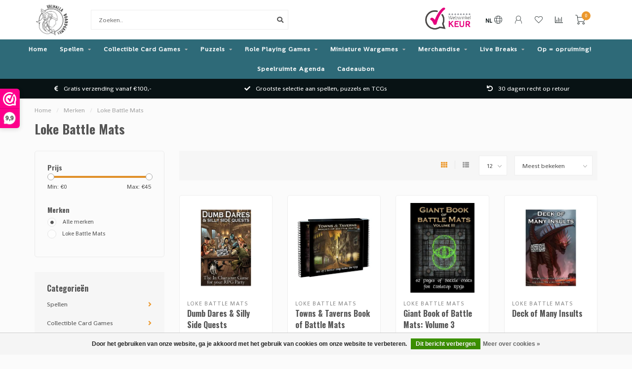

--- FILE ---
content_type: text/html;charset=utf-8
request_url: https://www.valhallaboardgames.nl/nl/brands/loke-battle-mats/
body_size: 27582
content:
<!DOCTYPE html>
<html lang="nl">
  <head>
    
    <!--
        
        Theme Nova | v1.5.3.06122201_1_0
        Theme designed and created by Dyvelopment - We are true e-commerce heroes!
        
        For custom Lightspeed eCom work like custom design or development,
        please contact us at www.dyvelopment.com

          _____                  _                                  _   
         |  __ \                | |                                | |  
         | |  | |_   ___   _____| | ___  _ __  _ __ ___   ___ _ __ | |_ 
         | |  | | | | \ \ / / _ \ |/ _ \| '_ \| '_ ` _ \ / _ \ '_ \| __|
         | |__| | |_| |\ V /  __/ | (_) | |_) | | | | | |  __/ | | | |_ 
         |_____/ \__, | \_/ \___|_|\___/| .__/|_| |_| |_|\___|_| |_|\__|
                  __/ |                 | |                             
                 |___/                  |_|                             
    -->
    
    <meta charset="utf-8"/>
<!-- [START] 'blocks/head.rain' -->
<!--

  (c) 2008-2026 Lightspeed Netherlands B.V.
  http://www.lightspeedhq.com
  Generated: 21-01-2026 @ 12:44:22

-->
<link rel="canonical" href="https://www.valhallaboardgames.nl/nl/brands/loke-battle-mats/"/>
<link rel="alternate" href="https://www.valhallaboardgames.nl/nl/index.rss" type="application/rss+xml" title="Nieuwe producten"/>
<link href="https://cdn.webshopapp.com/assets/cookielaw.css?2025-02-20" rel="stylesheet" type="text/css"/>
<meta name="robots" content="noodp,noydir"/>
<meta name="google-site-verification" content="9wP50SZaGds4c83c4eyJ4sa7aK9Kbhaptoa4Zdw7aB0."/>
<meta name="google-site-verification" content="Rd57H1kAsVEmRvFoUw4MVRc02VhrNRiaZ072IWE9dJQ"/>
<meta property="og:url" content="https://www.valhallaboardgames.nl/nl/brands/loke-battle-mats/?source=facebook"/>
<meta property="og:site_name" content="Valhalla Boardgames"/>
<meta property="og:title" content="Loke Battle Mats"/>
<meta property="og:description" content="Valhalla Boardgames verkoopt alleen de beste bordspellen/tabletop games, puzzels en verzamelkaartspellen (TCG) zoals Magic the Gathering en Pokémon"/>
<script>
window.dataLayer = window.dataLayer || [];
function gtag(){dataLayer.push(arguments);}
        
const getCookieValue = (name) => (
    document.cookie.match('(^|;)\\s*' + name + '\\s*=\\s*([^;]+)')?.pop() || ''
);

const cookieLawAds = parseInt(getCookieValue('COOKIELAW_ADS')) ? 'granted' : 'denied';
const cookieLawStats = parseInt(getCookieValue('COOKIELAW_STATS')) ? 'granted' : 'denied';

gtag('consent', 'default', {
                'ad_storage': cookieLawAds,
                'ad_user_data': cookieLawAds,
                'ad_personalization': cookieLawAds,
                'analytics_storage': cookieLawStats,
        });

(function(w,d,s,l,i){w[l]=w[l]||[];w[l].push({'gtm.start':
new Date().getTime(),event:'gtm.js'});var f=d.getElementsByTagName(s)[0],
j=d.createElement(s),dl=l!='dataLayer'?'&l='+l:'';j.async=true;j.src=
'https://www.googletagmanager.com/gtm.js?id='+i+dl;f.parentNode.insertBefore(j,f);
})(window,document,'script','dataLayer','GTM-KXHW6PT5');
</script>
<script src="https://apps.elfsight.com/p/platform.js"></script>
<!--[if lt IE 9]>
<script src="https://cdn.webshopapp.com/assets/html5shiv.js?2025-02-20"></script>
<![endif]-->
<!-- [END] 'blocks/head.rain' -->
    
        	  	              	    	    	    	    	    	         
        <title>Loke Battle Mats - Valhalla Boardgames</title>
    
    <meta name="description" content="Valhalla Boardgames verkoopt alleen de beste bordspellen/tabletop games, puzzels en verzamelkaartspellen (TCG) zoals Magic the Gathering en Pokémon" />
    <meta name="keywords" content="Loke, Battle, Mats, Pokémon, TCG, Magic the Gathering, MtG,  Boardgames, Tabletop, Games, Bordspel, Bordspellen, Webshop, Boosterbox, Sleeves, Booster, kopen, puzzel, Veghel" />
    
        
    <meta http-equiv="X-UA-Compatible" content="IE=edge">
    <meta name="viewport" content="width=device-width, initial-scale=1.0, maximum-scale=1.0, user-scalable=0">
    <meta name="apple-mobile-web-app-capable" content="yes">
    <meta name="apple-mobile-web-app-status-bar-style" content="black">
    
        	        
		<link rel="preconnect" href="https://cdn.webshopapp.com/">
		<link rel="preconnect" href="https://assets.webshopapp.com">	
    		<link rel="preconnect" href="https://fonts.googleapis.com">
		<link rel="preconnect" href="https://fonts.gstatic.com" crossorigin>
		<link rel="dns-prefetch" href="https://fonts.googleapis.com">
		<link rel="dns-prefetch" href="https://fonts.gstatic.com" crossorigin>
    		<link rel="dns-prefetch" href="https://cdn.webshopapp.com/">
		<link rel="dns-prefetch" href="https://assets.webshopapp.com">	

    <link rel="shortcut icon" href="https://cdn.webshopapp.com/shops/352022/themes/153089/v/2013947/assets/favicon.ico?20230903171404" type="image/x-icon" />
    <script src="https://cdn.webshopapp.com/shops/352022/themes/153089/assets/jquery-1-12-4-min.js?2025112419413620210101142711"></script>
    
    <script>!navigator.userAgent.match('MSIE 10.0;') || document.write('<script src="https://cdn.webshopapp.com/shops/352022/themes/153089/assets/proto-polyfill.js?2025112419413620210101142711">\x3C/script>')</script>
    <script>if(navigator.userAgent.indexOf("MSIE ") > -1 || navigator.userAgent.indexOf("Trident/") > -1) { document.write('<script src="https://cdn.webshopapp.com/shops/352022/themes/153089/assets/intersection-observer-polyfill.js?2025112419413620210101142711">\x3C/script>') }</script>
    
        <link href="//fonts.googleapis.com/css?family=Shanti:400,300,600,700|Oswald:300,400,600,700&amp;display=swap" rel="preload" as="style">
    <link href="//fonts.googleapis.com/css?family=Shanti:400,300,600,700|Oswald:300,400,600,700&amp;display=swap" rel="stylesheet">
        
    <link rel="preload" href="https://cdn.webshopapp.com/shops/352022/themes/153089/assets/fontawesome-5-min.css?2025112419413620210101142711" as="style">
    <link rel="stylesheet" href="https://cdn.webshopapp.com/shops/352022/themes/153089/assets/fontawesome-5-min.css?2025112419413620210101142711">
    
    <link rel="preload" href="https://cdn.webshopapp.com/shops/352022/themes/153089/assets/bootstrap-min.css?2025112419413620210101142711" as="style">
    <link rel="stylesheet" href="https://cdn.webshopapp.com/shops/352022/themes/153089/assets/bootstrap-min.css?2025112419413620210101142711">
    
    <link rel="preload" as="script" href="https://cdn.webshopapp.com/assets/gui.js?2025-02-20">
    <script src="https://cdn.webshopapp.com/assets/gui.js?2025-02-20"></script>
    
    <link rel="preload" as="script" href="https://cdn.webshopapp.com/assets/gui-responsive-2-0.js?2025-02-20">
    <script src="https://cdn.webshopapp.com/assets/gui-responsive-2-0.js?2025-02-20"></script>
    
        
    <link rel="preload" href="https://cdn.webshopapp.com/shops/352022/themes/153089/assets/style.css?2025112419413620210101142711" as="style">
    <link rel="stylesheet" href="https://cdn.webshopapp.com/shops/352022/themes/153089/assets/style.css?2025112419413620210101142711" />
    
    <!-- User defined styles -->
    <link rel="preload" href="https://cdn.webshopapp.com/shops/352022/themes/153089/assets/settings.css?2025112419413620210101142711" as="style">
    <link rel="preload" href="https://cdn.webshopapp.com/shops/352022/themes/153089/assets/custom.css?2025112419413620210101142711" as="style">
    <link rel="stylesheet" href="https://cdn.webshopapp.com/shops/352022/themes/153089/assets/settings.css?2025112419413620210101142711" />
    <link rel="stylesheet" href="https://cdn.webshopapp.com/shops/352022/themes/153089/assets/custom.css?2025112419413620210101142711" />
    
    <script>
   var productStorage = {};
   var theme = {};

  </script>    
    <link type="preload" src="https://cdn.webshopapp.com/shops/352022/themes/153089/assets/countdown-min.js?2025112419413620210101142711" as="script">
    <link type="preload" src="https://cdn.webshopapp.com/shops/352022/themes/153089/assets/swiper-4-min.js?2025112419413620210101142711" as="script">
    <link type="preload" src="https://cdn.webshopapp.com/shops/352022/themes/153089/assets/swiper-453.js?2025112419413620210101142711" as="script">
    <link type="preload" src="https://cdn.webshopapp.com/shops/352022/themes/153089/assets/global.js?2025112419413620210101142711" as="script">
    
            
      </head>
  <body class="layout-custom">
    <div class="body-content"><div class="overlay"><i class="fa fa-times"></i></div><header><div id="header-holder"><div class="container"><div id="header-content"><div class="header-left"><div class="categories-button small scroll scroll-nav hidden-sm hidden-xs hidden-xxs"><div class="nav-icon"><div class="bar1"></div><div class="bar3"></div><span>Menu</span></div></div><div id="mobilenav" class="categories-button small mobile visible-sm visible-xs visible-xxs"><div class="nav-icon"><div class="bar1"></div><div class="bar3"></div></div><span>Menu</span></div><span id="mobilesearch" class="visible-xxs visible-xs visible-sm"><a href="https://www.valhallaboardgames.nl/nl/"><i class="fa fa-search" aria-hidden="true"></i></a></span><a href="https://www.valhallaboardgames.nl/nl/" class="logo hidden-sm hidden-xs hidden-xxs"><img class="logo" src="https://cdn.webshopapp.com/shops/352022/themes/153089/v/1998058/assets/logo.png?20230820164505" alt="Valhalla Boardgames"></a></div><div class="header-center"><div class="search hidden-sm hidden-xs hidden-xxs"><form action="https://www.valhallaboardgames.nl/nl/search/" class="searchform" method="get"><div class="search-holder"><input type="text" class="searchbox white" name="q" placeholder="Zoeken.." autocomplete="off"><i class="fa fa-search" aria-hidden="true"></i><i class="fa fa-times clearsearch" aria-hidden="true"></i></div></form><div class="searchcontent hidden-xs hidden-xxs"><div class="searchresults"></div><div class="more"><a href="#" class="search-viewall">Bekijk alle resultaten <span>(0)</span></a></div><div class="noresults">Geen producten gevonden</div></div></div><a href="https://www.valhallaboardgames.nl/nl/"><img class="logo hidden-lg hidden-md" src="https://cdn.webshopapp.com/shops/352022/themes/153089/v/1998058/assets/logo.png?20230820164505" alt="Valhalla Boardgames"></a></div><div class="header-hallmark hidden-xs hidden-xxs hidden-sm"><a href="https://www.webwinkelkeur.nl/webshop/Valhalla-Boardgames_1213273" target="_blank"><img src="https://cdn.webshopapp.com/shops/352022/themes/153089/assets/webwinkelkeur-color.png?2025112419413620210101142711" alt="" class="webwinkelkeur-color"></a></div><div class="header-right text-right"><div class="user-actions hidden-sm hidden-xs hidden-xxs"><a href="#" class="header-link" data-fancy="fancy-locale-holder" data-fancy-type="flyout" data-tooltip title="Taal & Valuta" data-placement="bottom"><span class="current-lang">NL</span><i class="nova-icon nova-icon-globe"></i></a><a href="https://www.valhallaboardgames.nl/nl/account/" class="account header-link" data-fancy="fancy-account-holder" data-tooltip title="Mijn account" data-placement="bottom"><!-- <img src="https://cdn.webshopapp.com/shops/352022/themes/153089/assets/icon-user.svg?2025112419413620210101142711" alt="My account" class="icon"> --><i class="nova-icon nova-icon-user"></i></a><a href="https://www.valhallaboardgames.nl/nl/account/wishlist/" class="header-link" data-tooltip title="Verlanglijst" data-placement="bottom" data-fancy="fancy-account-holder"><i class="nova-icon nova-icon-heart"></i></a><a href="" class="header-link compare" data-fancy="fancy-compare-holder" data-fancy-type="flyout" data-tooltip title="Vergelijk" data-placement="bottom"><i class="nova-icon nova-icon-chart"></i></a><div class="fancy-box flyout fancy-compare-holder"><div class="fancy-compare"><div class="row"><div class="col-md-12"><h4>Vergelijk producten</h4></div><div class="col-md-12"><p>U heeft nog geen producten toegevoegd.</p></div></div></div></div><div class="fancy-box flyout fancy-locale-holder"><div class="fancy-locale"><div class=""><label for="">Kies uw taal</label><div class="flex-container middle"><div class="flex-col"><span class="flags nl"></span></div><div class="flex-col flex-grow-1"><select id="" class="fancy-select" onchange="document.location=this.options[this.selectedIndex].getAttribute('data-url')"><option lang="nl" title="Nederlands" data-url="https://www.valhallaboardgames.nl/nl/go/brand/4833547" selected="selected">Nederlands</option><option lang="de" title="Deutsch" data-url="https://www.valhallaboardgames.nl/de/go/brand/4833547">Deutsch</option><option lang="en" title="English" data-url="https://www.valhallaboardgames.nl/en/go/brand/4833547">English</option></select></div></div></div><div class="margin-top-half"><label for="">Kies uw valuta</label><div class="flex-container middle"><div class="flex-col"><span><strong>€</strong></span></div><div class="flex-col flex-grow-1"><select id="" class="fancy-select" onchange="document.location=this.options[this.selectedIndex].getAttribute('data-url')"><option data-url="https://www.valhallaboardgames.nl/nl/session/currency/eur/" selected="selected">EUR</option></select></div></div></div></div></div></div><a href="https://www.valhallaboardgames.nl/nl/cart/" class="cart header-link" data-fancy="fancy-cart-holder"><div class="cart-icon"><i class="nova-icon nova-icon-shopping-cart"></i><span id="qty" class="highlight-bg cart-total-qty shopping-cart">0</span></div></a></div></div></div></div><div class="cf"></div><div class="subnav-dimmed"></div><div class="  compact hidden-xxs hidden-xs hidden-sm" id="navbar"><div class="container boxed-subnav"><div class="row"><div class="col-md-12"><nav><ul class="megamenu compact"><li class="hidden-sm hidden-xs hidden-xxs"><a href="https://www.valhallaboardgames.nl/nl/">Home</a></li><li><a href="https://www.valhallaboardgames.nl/nl/spellen/" class="dropdown">Spellen</a><ul class="sub1 megamenu"><li><div class="container"><div class="row"><div class="col-md-12 maxheight"><div class="row"><div class="col-md-3 sub-holder"><h4><a href="https://www.valhallaboardgames.nl/nl/spellen/bordspellen/">BORDSPELLEN</a></h4><ul class="sub2"><li><a href="https://www.valhallaboardgames.nl/nl/spellen/bordspellen/alle-bordspellen/">Alle bordspellen</a></li><li><a href="https://www.valhallaboardgames.nl/nl/spellen/bordspellen/best-verkocht/">Best verkocht</a></li><li><a href="https://www.valhallaboardgames.nl/nl/spellen/bordspellen/familie-spellen/">Familie spellen</a></li><li><a href="https://www.valhallaboardgames.nl/nl/spellen/bordspellen/expert-spellen/">Expert spellen</a></li><li><a href="https://www.valhallaboardgames.nl/nl/spellen/bordspellen/cooeperatief/">Coöperatief</a></li><li><a href="https://www.valhallaboardgames.nl/nl/spellen/bordspellen/bordspellen-series/">Bordspellen series</a></li></ul></div><div class="col-md-3 sub-holder"><h4><a href="https://www.valhallaboardgames.nl/nl/spellen/kaartspellen-12072379/">KAARTSPELLEN</a></h4><ul class="sub2"><li><a href="https://www.valhallaboardgames.nl/nl/spellen/kaartspellen/alle-kaartspellen/">Alle kaartspellen</a></li><li><a href="https://www.valhallaboardgames.nl/nl/spellen/kaartspellen/best-verkocht/">Best verkocht</a></li><li><a href="https://www.valhallaboardgames.nl/nl/spellen/kaartspellen/familie-spellen/">Familie spellen</a></li><li><a href="https://www.valhallaboardgames.nl/nl/spellen/kaartspellen/expert-spellen/">Expert spellen</a></li><li><a href="https://www.valhallaboardgames.nl/nl/spellen/kaartspellen/kaartspellen-series/">Kaartspellen series</a></li></ul></div><div class="col-md-3 sub-holder"><h4><a href="https://www.valhallaboardgames.nl/nl/spellen/dobbelspellen-12072382/">DOBBELSPELLEN</a></h4><ul class="sub2"><li><a href="https://www.valhallaboardgames.nl/nl/spellen/dobbelspellen/alle-dobbelspellen/">Alle dobbelspellen</a></li><li><a href="https://www.valhallaboardgames.nl/nl/spellen/dobbelspellen/qwixx/">Qwixx</a></li><li><a href="https://www.valhallaboardgames.nl/nl/spellen/dobbelspellen/keer-op-keer/">Keer op Keer</a></li><li><a href="https://www.valhallaboardgames.nl/nl/spellen/dobbelspellen/machi-koro/">Machi Koro</a></li><li><a href="https://www.valhallaboardgames.nl/nl/spellen/dobbelspellen/clever/">Clever</a></li></ul></div><div class="col-md-3 sub-holder"><h4><a href="https://www.valhallaboardgames.nl/nl/spellen/kinderspellen/">KINDERSPELLEN</a></h4><ul class="sub2"><li><a href="https://www.valhallaboardgames.nl/nl/spellen/kinderspellen/alle-kinderspellen/">Alle kinderspellen</a></li><li><a href="https://www.valhallaboardgames.nl/nl/spellen/kinderspellen/educatieve-spellen/">Educatieve spellen</a><ul class="sub3"><li><a href="https://www.valhallaboardgames.nl/nl/spellen/kinderspellen/educatieve-spellen/tiptoi/">Tiptoi</a></li></ul></li><li><a href="https://www.valhallaboardgames.nl/nl/spellen/kinderspellen/vanaf-6-jaar/">Vanaf 6 jaar</a></li><li><a href="https://www.valhallaboardgames.nl/nl/spellen/kinderspellen/vanaf-8-jaar/">Vanaf 8 jaar</a></li><li><a href="https://www.valhallaboardgames.nl/nl/spellen/kinderspellen/vanaf-10-jaar/">Vanaf 10 jaar</a></li></ul></div><div class="cf"></div><div class="col-md-3 sub-holder"><h4><a href="https://www.valhallaboardgames.nl/nl/spellen/escape-room-spellen/">ESCAPE ROOM SPELLEN</a></h4><ul class="sub2"><li><a href="https://www.valhallaboardgames.nl/nl/spellen/escape-room-spellen/alle-escape-room-spellen/">Alle Escape Room spellen</a></li><li><a href="https://www.valhallaboardgames.nl/nl/spellen/escape-room-spellen/exit/">EXIT</a></li><li><a href="https://www.valhallaboardgames.nl/nl/spellen/escape-room-spellen/unlock/">Unlock!</a></li><li><a href="https://www.valhallaboardgames.nl/nl/spellen/escape-room-spellen/pocket-escape-room/">Pocket Escape Room</a></li></ul></div><div class="col-md-3 sub-holder"><h4><a href="https://www.valhallaboardgames.nl/nl/spellen/party-spellen-12072385/">PARTY SPELLEN</a></h4><ul class="sub2"><li><a href="https://www.valhallaboardgames.nl/nl/spellen/party-spellen/alle-party-spellen/">Alle party spellen</a></li><li><a href="https://www.valhallaboardgames.nl/nl/spellen/party-spellen-12072385/hitster/">Hitster</a></li><li><a href="https://www.valhallaboardgames.nl/nl/spellen/party-spellen/weerwolven/">Weerwolven</a></li><li><a href="https://www.valhallaboardgames.nl/nl/spellen/party-spellen/black-stories/">Black Stories</a></li><li><a href="https://www.valhallaboardgames.nl/nl/spellen/party-spellen/exploding-kittens/">Exploding Kittens</a></li><li><a href="https://www.valhallaboardgames.nl/nl/spellen/party-spellen-12072385/cards-against-humanity/">Cards Against Humanity</a></li></ul></div><div class="col-md-3 sub-holder"><h4><a href="https://www.valhallaboardgames.nl/nl/spellen/smart-games/">SMART GAMES</a></h4><ul class="sub2"><li><a href="https://www.valhallaboardgames.nl/nl/spellen/smart-games/alle-smart-games/">Alle Smart Games</a></li><li><a href="https://www.valhallaboardgames.nl/nl/spellen/smart-games/iq-spellen/">IQ Spellen</a></li><li><a href="https://www.valhallaboardgames.nl/nl/spellen/smart-games/concentratie/">Concentratie</a></li><li><a href="https://www.valhallaboardgames.nl/nl/spellen/smart-games/cooperatief-denken/">Cooperatief Denken</a></li><li><a href="https://www.valhallaboardgames.nl/nl/spellen/smart-games/flexibel-denken/">Flexibel Denken</a></li><li><a href="https://www.valhallaboardgames.nl/nl/spellen/smart-games/geheugen/">Geheugen</a></li><li><a href="https://www.valhallaboardgames.nl/nl/spellen/smart-games/logica/">Logica</a></li><li><a href="https://www.valhallaboardgames.nl/nl/spellen/smart-games/planning/">Planning</a></li><li><a href="https://www.valhallaboardgames.nl/nl/spellen/smart-games/probleemoplossend-denken/">Probleemoplossend Denken</a></li><li><a href="https://www.valhallaboardgames.nl/nl/spellen/smart-games/ruimtelijk-inzicht/">Ruimtelijk Inzicht</a></li><li><a href="https://www.valhallaboardgames.nl/nl/spellen/smart-games/snelheid/">Snelheid</a></li><li><a href="https://www.valhallaboardgames.nl/nl/spellen/smart-games/taal/">Taal</a></li><li><a href="https://www.valhallaboardgames.nl/nl/spellen/smart-games/visuele-waarneming/">Visuele Waarneming</a></li></ul></div><div class="col-md-3 sub-holder"><h4><a href="https://www.valhallaboardgames.nl/nl/spellen/aantal-spelers-12072436/">AANTAL SPELERS</a></h4><ul class="sub2"><li><a href="https://www.valhallaboardgames.nl/nl/spellen/aantal-spelers/solo-spellen/">Solo spellen</a></li><li><a href="https://www.valhallaboardgames.nl/nl/spellen/aantal-spelers/alleen-voor-2-spelers/">Alleen voor 2 spelers</a></li><li><a href="https://www.valhallaboardgames.nl/nl/spellen/aantal-spelers/2-spelers/">2+ spelers</a></li><li><a href="https://www.valhallaboardgames.nl/nl/spellen/aantal-spelers/3-4-spelers/">3 -4 spelers</a></li><li><a href="https://www.valhallaboardgames.nl/nl/spellen/aantal-spelers/4-spelers/">4+ spelers</a></li></ul></div><div class="cf"></div><div class="col-md-3 sub-holder"><h4><a href="https://www.valhallaboardgames.nl/nl/spellen/accessoires/">ACCESSOIRES</a></h4><ul class="sub2"><li><a href="https://www.valhallaboardgames.nl/nl/spellen/accessoires/alle-accesoires/">Alle accesoires</a></li><li><a href="https://www.valhallaboardgames.nl/nl/spellen/accessoires/sleeves/">Sleeves</a></li><li><a href="https://www.valhallaboardgames.nl/nl/spellen/accessoires/playmats/">Playmats</a></li><li><a href="https://www.valhallaboardgames.nl/nl/spellen/accessoires/dobbelstenen/">Dobbelstenen</a></li><li><a href="https://www.valhallaboardgames.nl/nl/spellen/accessoires/miniatures/">Miniatures</a></li><li><a href="https://www.valhallaboardgames.nl/nl/spellen/accessoires/inserts/">Inserts</a></li></ul></div><div class="col-md-3 sub-holder"><h4><a href="https://www.valhallaboardgames.nl/nl/spellen/preorders-12072386/">PREORDERS</a></h4></div></div></div></div></div></li></ul></li><li><a href="https://www.valhallaboardgames.nl/nl/collectible-card-games/" class="dropdown">Collectible Card Games</a><ul class="sub1 megamenu"><li><div class="container"><div class="row"><div class="col-md-12 maxheight"><div class="row"><div class="col-md-3 sub-holder"><h4><a href="https://www.valhallaboardgames.nl/nl/collectible-card-games/magic-the-gathering/">MAGIC THE GATHERING</a></h4><ul class="sub2"><li><a href="https://www.valhallaboardgames.nl/nl/collectible-card-games/magic-the-gathering/magic-booster-boxen/">Magic Booster Boxen</a></li><li><a href="https://www.valhallaboardgames.nl/nl/collectible-card-games/magic-the-gathering/magic-boosters/">Magic Boosters</a></li><li><a href="https://www.valhallaboardgames.nl/nl/collectible-card-games/magic-the-gathering/magic-bundles/">Magic Bundles</a></li><li><a href="https://www.valhallaboardgames.nl/nl/collectible-card-games/magic-the-gathering/magic-decks/">Magic Decks</a></li></ul></div><div class="col-md-3 sub-holder"><h4><a href="https://www.valhallaboardgames.nl/nl/collectible-card-games/pokemon/">POKÉMON</a></h4><ul class="sub2"><li><a href="https://www.valhallaboardgames.nl/nl/collectible-card-games/pokemon/pokemon-tins/">Pokémon Tins</a></li><li><a href="https://www.valhallaboardgames.nl/nl/collectible-card-games/pokemon/pokemon-blisters/">Pokémon Blisters</a></li><li><a href="https://www.valhallaboardgames.nl/nl/collectible-card-games/pokemon/pokemon-boosters/">Pokémon Boosters</a></li><li><a href="https://www.valhallaboardgames.nl/nl/collectible-card-games/pokemon/pokemon-booster-boxen/">Pokémon Booster Boxen</a></li><li><a href="https://www.valhallaboardgames.nl/nl/collectible-card-games/pokemon/pokemon-speciale-boxen/">Pokémon Speciale Boxen</a></li><li><a href="https://www.valhallaboardgames.nl/nl/collectible-card-games/pokemon/pokemon-elite-trainer-boxen/">Pokémon Elite Trainer Boxen</a></li><li><a href="https://www.valhallaboardgames.nl/nl/collectible-card-games/pokemon/pokemon-battle-decks/">Pokémon Battle Decks</a></li></ul></div><div class="col-md-3 sub-holder"><h4><a href="https://www.valhallaboardgames.nl/nl/collectible-card-games/disney-lorcana/">DISNEY LORCANA</a></h4><ul class="sub2"><li><a href="https://www.valhallaboardgames.nl/nl/collectible-card-games/disney-lorcana/lorcana-boosters/">Lorcana Boosters</a></li><li><a href="https://www.valhallaboardgames.nl/nl/collectible-card-games/disney-lorcana/lorcana-booster-boxen/">Lorcana Booster Boxen</a></li><li><a href="https://www.valhallaboardgames.nl/nl/collectible-card-games/disney-lorcana/lorcana-starter-decks-quests/">Lorcana Starter Decks &amp; Quests</a></li><li><a href="https://www.valhallaboardgames.nl/nl/collectible-card-games/disney-lorcana/lorcana-troves-gift-sets/">Lorcana Troves &amp; Gift Sets</a></li></ul></div><div class="col-md-3 sub-holder"><h4><a href="https://www.valhallaboardgames.nl/nl/collectible-card-games/one-piece/">ONE PIECE</a></h4><ul class="sub2"><li><a href="https://www.valhallaboardgames.nl/nl/collectible-card-games/one-piece/one-piece-decks/">One Piece Decks</a></li><li><a href="https://www.valhallaboardgames.nl/nl/collectible-card-games/one-piece/one-piece-boosters/">One Piece Boosters</a></li><li><a href="https://www.valhallaboardgames.nl/nl/collectible-card-games/one-piece/one-piece-booster-boxen/">One Piece Booster Boxen</a></li><li><a href="https://www.valhallaboardgames.nl/nl/collectible-card-games/one-piece/one-piece-special-collections/">One Piece Special Collections</a></li></ul></div><div class="cf"></div><div class="col-md-3 sub-holder"><h4><a href="https://www.valhallaboardgames.nl/nl/collectible-card-games/star-wars-unlimited/">STAR WARS UNLIMITED</a></h4><ul class="sub2"><li><a href="https://www.valhallaboardgames.nl/nl/collectible-card-games/star-wars-unlimited/star-wars-unlimited-boosters/">Star Wars Unlimited Boosters</a></li><li><a href="https://www.valhallaboardgames.nl/nl/collectible-card-games/star-wars-unlimited/star-wars-unlimited-booster-boxen/">Star Wars Unlimited Booster Boxen</a></li><li><a href="https://www.valhallaboardgames.nl/nl/collectible-card-games/star-wars-unlimited/star-wars-unlimited-starter-decks/">Star Wars Unlimited Starter Decks</a></li><li><a href="https://www.valhallaboardgames.nl/nl/collectible-card-games/star-wars-unlimited/star-wars-unlimited-speciale-boxen/">Star Wars Unlimited Speciale Boxen</a></li></ul></div><div class="col-md-3 sub-holder"><h4><a href="https://www.valhallaboardgames.nl/nl/collectible-card-games/yu-gi-oh/">YU-GI-OH!</a></h4><ul class="sub2"><li><a href="https://www.valhallaboardgames.nl/nl/collectible-card-games/yu-gi-oh/yu-gi-oh-boosters/">Yu-Gi-Oh! Boosters</a></li><li><a href="https://www.valhallaboardgames.nl/nl/collectible-card-games/yu-gi-oh/yu-gi-oh-booster-boxen/">Yu-Gi-Oh! Booster Boxen</a></li><li><a href="https://www.valhallaboardgames.nl/nl/collectible-card-games/yu-gi-oh/yu-gi-oh-decks/">Yu-Gi-Oh! Decks</a></li><li><a href="https://www.valhallaboardgames.nl/nl/collectible-card-games/yu-gi-oh/yu-gi-oh-special-collections/">Yu-Gi-Oh! Special Collections</a></li></ul></div><div class="col-md-3 sub-holder"><h4><a href="https://www.valhallaboardgames.nl/nl/collectible-card-games/accessoires/">ACCESSOIRES</a></h4><ul class="sub2"><li><a href="https://www.valhallaboardgames.nl/nl/collectible-card-games/accessoires/sleeves/">Sleeves</a></li><li><a href="https://www.valhallaboardgames.nl/nl/collectible-card-games/accessoires/deckboxen/">Deckboxen</a></li><li><a href="https://www.valhallaboardgames.nl/nl/collectible-card-games/accessoires/playmats/">Playmats</a></li><li><a href="https://www.valhallaboardgames.nl/nl/collectible-card-games/accessoires/dobbelstenen/">Dobbelstenen</a></li><li><a href="https://www.valhallaboardgames.nl/nl/collectible-card-games/accessoires/opbergmappen/">Opbergmappen</a></li><li><a href="https://www.valhallaboardgames.nl/nl/collectible-card-games/accessoires/acrylics/">Acrylics</a></li></ul></div><div class="col-md-3 sub-holder"><h4><a href="https://www.valhallaboardgames.nl/nl/collectible-card-games/preorders/">PREORDERS</a></h4><ul class="sub2"><li><a href="https://www.valhallaboardgames.nl/nl/collectible-card-games/preorders/magic-preorders/">Magic Preorders</a></li><li><a href="https://www.valhallaboardgames.nl/nl/collectible-card-games/preorders/pokemon-preorders/">Pokémon Preorders</a></li><li><a href="https://www.valhallaboardgames.nl/nl/collectible-card-games/preorders/lorcana-preorders/">Lorcana Preorders</a></li><li><a href="https://www.valhallaboardgames.nl/nl/collectible-card-games/preorders/one-piece-preorders/">One Piece Preorders</a></li><li><a href="https://www.valhallaboardgames.nl/nl/collectible-card-games/preorders/accessoires-preorders/">Accessoires Preorders</a></li></ul></div><div class="cf"></div><div class="col-md-3 sub-holder"><h4><a href="https://www.valhallaboardgames.nl/nl/collectible-card-games/overige/">OVERIGE</a></h4></div></div></div></div></div></li></ul></li><li><a href="https://www.valhallaboardgames.nl/nl/puzzels/" class="dropdown">Puzzels</a><ul class="sub1 megamenu"><li><div class="container"><div class="row"><div class="col-md-12 maxheight"><div class="row"><div class="col-md-3 sub-holder"><h4><a href="https://www.valhallaboardgames.nl/nl/puzzels/alle-puzzels/">ALLE PUZZELS</a></h4><ul class="sub2"><li><a href="https://www.valhallaboardgames.nl/nl/puzzels/alle-puzzels/alle-puzzels/">Alle Puzzels</a></li><li><a href="https://www.valhallaboardgames.nl/nl/puzzels/alle-puzzels/kinderpuzzels/">Kinderpuzzels</a></li><li><a href="https://www.valhallaboardgames.nl/nl/puzzels/alle-puzzels/jan-van-haasteren/">Jan van Haasteren</a></li><li><a href="https://www.valhallaboardgames.nl/nl/puzzels/alle-puzzels/ravensburger/">Ravensburger</a></li><li><a href="https://www.valhallaboardgames.nl/nl/puzzels/alle-puzzels/dc-marvel/">DC/Marvel</a></li><li><a href="https://www.valhallaboardgames.nl/nl/puzzels/alle-puzzels/disney/">Disney</a></li><li><a href="https://www.valhallaboardgames.nl/nl/puzzels/alle-puzzels/blizzard/">Blizzard</a></li><li><a href="https://www.valhallaboardgames.nl/nl/puzzels/alle-puzzels/schmidt/">Schmidt</a></li><li><a href="https://www.valhallaboardgames.nl/nl/puzzels/alle-puzzels/dixit-puzzels/">Dixit Puzzels</a></li></ul></div><div class="col-md-3 sub-holder"><h4><a href="https://www.valhallaboardgames.nl/nl/puzzels/aantal-stukjes/">AANTAL STUKJES</a></h4><ul class="sub2"><li><a href="https://www.valhallaboardgames.nl/nl/puzzels/aantal-stukjes/500-stukjes/">500 stukjes</a></li><li><a href="https://www.valhallaboardgames.nl/nl/puzzels/aantal-stukjes/1000-stukjes/">1000 stukjes</a></li><li><a href="https://www.valhallaboardgames.nl/nl/puzzels/aantal-stukjes/1500-stukjes/">1500 stukjes</a></li><li><a href="https://www.valhallaboardgames.nl/nl/puzzels/aantal-stukjes/2000-stukjes/">2000 stukjes</a></li><li><a href="https://www.valhallaboardgames.nl/nl/puzzels/aantal-stukjes/3000-stukjes/">3000 stukjes</a></li><li><a href="https://www.valhallaboardgames.nl/nl/puzzels/aantal-stukjes/5000-stukjes/">5000 stukjes</a></li><li><a href="https://www.valhallaboardgames.nl/nl/puzzels/aantal-stukjes/7000-stukjes/">7000 stukjes</a></li></ul></div><div class="col-md-3 sub-holder"><h4><a href="https://www.valhallaboardgames.nl/nl/puzzels/breinbrekers/">BREINBREKERS</a></h4><ul class="sub2"><li><a href="https://www.valhallaboardgames.nl/nl/puzzels/breinbrekers/alle-breinbrekers/">Alle Breinbrekers</a></li><li><a href="https://www.valhallaboardgames.nl/nl/puzzels/breinbrekers/cluebox/">Cluebox</a></li><li><a href="https://www.valhallaboardgames.nl/nl/puzzels/breinbrekers/escapewelt-puzzels/">EscapeWelt Puzzels</a></li><li><a href="https://www.valhallaboardgames.nl/nl/puzzels/breinbrekers/rubiks-cubes/">Rubiks Cubes</a></li></ul></div></div></div></div></div></li></ul></li><li><a href="https://www.valhallaboardgames.nl/nl/role-playing-games/" class="dropdown">Role Playing Games</a><ul class="sub1 megamenu"><li><div class="container"><div class="row"><div class="col-md-12 maxheight"><div class="row"><div class="col-md-3 sub-holder"><h4><a href="https://www.valhallaboardgames.nl/nl/role-playing-games/dungeons-dragons/">DUNGEONS &amp; DRAGONS</a></h4><ul class="sub2"><li><a href="https://www.valhallaboardgames.nl/nl/role-playing-games/dungeons-dragons/core-books/">Core Books</a></li><li><a href="https://www.valhallaboardgames.nl/nl/role-playing-games/dungeons-dragons/adventure-books/">Adventure Books</a></li><li><a href="https://www.valhallaboardgames.nl/nl/role-playing-games/dungeons-dragons/source-books/">Source Books</a></li><li><a href="https://www.valhallaboardgames.nl/nl/role-playing-games/dungeons-dragons/d-d-accessoires/">D&amp;D Accessoires</a></li></ul></div><div class="col-md-3 sub-holder"><h4><a href="https://www.valhallaboardgames.nl/nl/role-playing-games/role-playing-games/">ROLE PLAYING GAMES</a></h4><ul class="sub2"><li><a href="https://www.valhallaboardgames.nl/nl/role-playing-games/role-playing-games/role-playing-bordspellen/">Role Playing Bordspellen</a></li><li><a href="https://www.valhallaboardgames.nl/nl/role-playing-games/role-playing-games/role-playing-adventures/">Role Playing Adventures</a></li></ul></div><div class="col-md-3 sub-holder"><h4><a href="https://www.valhallaboardgames.nl/nl/role-playing-games/accesoires/">ACCESOIRES</a></h4><ul class="sub2"><li><a href="https://www.valhallaboardgames.nl/nl/role-playing-games/accesoires/battlemaps/">Battlemaps</a></li><li><a href="https://www.valhallaboardgames.nl/nl/role-playing-games/accesoires/dobbelstenen/">Dobbelstenen</a></li><li><a href="https://www.valhallaboardgames.nl/nl/role-playing-games/accesoires/dobbelsteenbakjes/">Dobbelsteenbakjes</a></li><li><a href="https://www.valhallaboardgames.nl/nl/role-playing-games/accesoires/miniatures/">Miniatures</a></li><li><a href="https://www.valhallaboardgames.nl/nl/role-playing-games/accesoires/opberg/">Opberg</a></li><li><a href="https://www.valhallaboardgames.nl/nl/role-playing-games/accesoires/overige/">Overige</a></li></ul></div></div></div></div></div></li></ul></li><li><a href="https://www.valhallaboardgames.nl/nl/miniature-wargames/" class="dropdown">Miniature Wargames</a><ul class="sub1 megamenu"><li><div class="container"><div class="row"><div class="col-md-12 maxheight"><div class="row"><div class="col-md-3 sub-holder"><h4><a href="https://www.valhallaboardgames.nl/nl/miniature-wargames/warhammer-40000/">WARHAMMER 40,000</a></h4><ul class="sub2"><li><a href="https://www.valhallaboardgames.nl/nl/miniature-wargames/warhammer-40000/combat-patrol-battleforce/">Combat Patrol/Battleforce</a></li><li><a href="https://www.valhallaboardgames.nl/nl/miniature-wargames/warhammer-40000/kill-team/">Kill Team</a></li><li><a href="https://www.valhallaboardgames.nl/nl/miniature-wargames/warhammer-40000/scenery/">Scenery</a></li><li><a href="https://www.valhallaboardgames.nl/nl/miniature-wargames/warhammer-40000/adepta-sororitas/">Adepta Sororitas</a></li><li><a href="https://www.valhallaboardgames.nl/nl/miniature-wargames/warhammer-40000/adeptus-custodes/">Adeptus Custodes</a></li><li><a href="https://www.valhallaboardgames.nl/nl/miniature-wargames/warhammer-40000/adeptus-mechanicus/">Adeptus Mechanicus</a></li><li><a href="https://www.valhallaboardgames.nl/nl/miniature-wargames/warhammer-40000/aeldari/">Aeldari</a></li><li><a href="https://www.valhallaboardgames.nl/nl/miniature-wargames/warhammer-40000/astra-militarum/">Astra Militarum</a></li><li><a href="https://www.valhallaboardgames.nl/nl/miniature-wargames/warhammer-40000/black-templars/">Black Templars</a></li><li><a href="https://www.valhallaboardgames.nl/nl/miniature-wargames/warhammer-40000/blood-angels/">Blood Angels</a></li><li><a href="https://www.valhallaboardgames.nl/nl/miniature-wargames/warhammer-40000/chaos-daemons/">Chaos Daemons</a></li><li><a href="https://www.valhallaboardgames.nl/nl/miniature-wargames/warhammer-40000/chaos-knights/">Chaos Knights</a></li><li><a href="https://www.valhallaboardgames.nl/nl/miniature-wargames/warhammer-40000/chaos-space-marines/">Chaos Space Marines</a></li><li><a href="https://www.valhallaboardgames.nl/nl/miniature-wargames/warhammer-40000/dark-angels/">Dark Angels</a></li><li><a href="https://www.valhallaboardgames.nl/nl/miniature-wargames/warhammer-40000/death-guard/">Death Guard</a></li><li><a href="https://www.valhallaboardgames.nl/nl/miniature-wargames/warhammer-40000/death-watch/">Death Watch</a></li><li><a href="https://www.valhallaboardgames.nl/nl/miniature-wargames/warhammer-40000/drukhari/">Drukhari</a></li><li><a href="https://www.valhallaboardgames.nl/nl/miniature-wargames/warhammer-40000/emperors-children/">Emperor&#039;s Children</a></li><li><a href="https://www.valhallaboardgames.nl/nl/miniature-wargames/warhammer-40000/genestealer-cults/">Genestealer Cults</a></li><li><a href="https://www.valhallaboardgames.nl/nl/miniature-wargames/warhammer-40000/grey-knights/">Grey Knights</a></li><li><a href="https://www.valhallaboardgames.nl/nl/miniature-wargames/warhammer-40000/hedonites-of-slaanesh/">Hedonites of Slaanesh</a></li><li><a href="https://www.valhallaboardgames.nl/nl/miniature-wargames/warhammer-40000/imperial-agents/">Imperial Agents</a></li><li><a href="https://www.valhallaboardgames.nl/nl/miniature-wargames/warhammer-40000/imperial-knights/">Imperial Knights</a></li><li><a href="https://www.valhallaboardgames.nl/nl/miniature-wargames/warhammer-40000/iron-hands/">Iron Hands</a></li><li><a href="https://www.valhallaboardgames.nl/nl/miniature-wargames/warhammer-40000/leagues-of-votann/">Leagues of Votann</a></li><li><a href="https://www.valhallaboardgames.nl/nl/miniature-wargames/warhammer-40000/militarum-tempestus/">Militarum Tempestus</a></li><li><a href="https://www.valhallaboardgames.nl/nl/miniature-wargames/warhammer-40000/necrons/">Necrons</a></li><li><a href="https://www.valhallaboardgames.nl/nl/miniature-wargames/warhammer-40000/orks/">Orks</a></li><li><a href="https://www.valhallaboardgames.nl/nl/miniature-wargames/warhammer-40000/salamanders/">Salamanders</a></li><li><a href="https://www.valhallaboardgames.nl/nl/miniature-wargames/warhammer-40000/space-marines/">Space Marines</a></li><li><a href="https://www.valhallaboardgames.nl/nl/miniature-wargames/warhammer-40000/space-wolves/">Space Wolves</a></li><li><a href="https://www.valhallaboardgames.nl/nl/miniature-wargames/warhammer-40000/thousand-sons/">Thousand Sons</a></li><li><a href="https://www.valhallaboardgames.nl/nl/miniature-wargames/warhammer-40000/tyranids/">Tyranids</a></li><li><a href="https://www.valhallaboardgames.nl/nl/miniature-wargames/warhammer-40000/tau-empire/">T&#039;au Empire</a></li><li><a href="https://www.valhallaboardgames.nl/nl/miniature-wargames/warhammer-40000/world-eaters/">World Eaters</a></li></ul></div><div class="col-md-3 sub-holder"><h4><a href="https://www.valhallaboardgames.nl/nl/miniature-wargames/age-of-sigmar/">AGE OF SIGMAR</a></h4><ul class="sub2"><li><a href="https://www.valhallaboardgames.nl/nl/miniature-wargames/age-of-sigmar/vanguard-spearhead/">Vanguard/Spearhead</a></li><li><a href="https://www.valhallaboardgames.nl/nl/miniature-wargames/age-of-sigmar/scenery/">Scenery</a></li><li><a href="https://www.valhallaboardgames.nl/nl/miniature-wargames/age-of-sigmar/blades-of-khorne/">Blades of Khorne</a></li><li><a href="https://www.valhallaboardgames.nl/nl/miniature-wargames/age-of-sigmar/cities-of-sigmar/">Cities of Sigmar</a></li><li><a href="https://www.valhallaboardgames.nl/nl/miniature-wargames/age-of-sigmar/daemons-of-khorne/">Daemons of Khorne</a></li><li><a href="https://www.valhallaboardgames.nl/nl/miniature-wargames/age-of-sigmar/daughters-of-khaine/">Daughters of Khaine</a></li><li><a href="https://www.valhallaboardgames.nl/nl/miniature-wargames/age-of-sigmar/disciples-of-tzeentch/">Disciples of Tzeentch</a></li><li><a href="https://www.valhallaboardgames.nl/nl/miniature-wargames/age-of-sigmar/fyreslayers/">Fyreslayers</a></li><li><a href="https://www.valhallaboardgames.nl/nl/miniature-wargames/age-of-sigmar/gloomspite-gitz/">Gloomspite Gitz</a></li><li><a href="https://www.valhallaboardgames.nl/nl/miniature-wargames/age-of-sigmar/hedonites-of-slaanesh/">Hedonites of Slaanesh</a></li><li><a href="https://www.valhallaboardgames.nl/nl/miniature-wargames/age-of-sigmar/idoneth-deepkin/">Idoneth Deepkin</a></li><li><a href="https://www.valhallaboardgames.nl/nl/miniature-wargames/age-of-sigmar/kharadron-overlords/">Kharadron Overlords</a></li><li><a href="https://www.valhallaboardgames.nl/nl/miniature-wargames/age-of-sigmar/lumineth-realm-lords/">Lumineth Realm-Lords</a></li><li><a href="https://www.valhallaboardgames.nl/nl/miniature-wargames/age-of-sigmar/maggotkin-of-nurgle/">Maggotkin of Nurgle</a></li><li><a href="https://www.valhallaboardgames.nl/nl/miniature-wargames/age-of-sigmar/nighthaunt/">Nighthaunt</a></li><li><a href="https://www.valhallaboardgames.nl/nl/miniature-wargames/age-of-sigmar/orruk-warclans/">Orruk Warclans</a></li><li><a href="https://www.valhallaboardgames.nl/nl/miniature-wargames/age-of-sigmar/ossiarch-bonereapers/">Ossiarch Bonereapers</a></li><li><a href="https://www.valhallaboardgames.nl/nl/miniature-wargames/age-of-sigmar/seraphon/">Seraphon</a></li><li><a href="https://www.valhallaboardgames.nl/nl/miniature-wargames/age-of-sigmar/shattered-dominion/">Shattered Dominion</a></li><li><a href="https://www.valhallaboardgames.nl/nl/miniature-wargames/age-of-sigmar/skaven/">Skaven</a></li><li><a href="https://www.valhallaboardgames.nl/nl/miniature-wargames/age-of-sigmar/slaves-to-darkness/">Slaves to Darkness</a></li><li><a href="https://www.valhallaboardgames.nl/nl/miniature-wargames/age-of-sigmar/sons-of-behemat/">Sons of Behemat</a></li><li><a href="https://www.valhallaboardgames.nl/nl/miniature-wargames/age-of-sigmar/soulblight-gravelords/">Soulblight Gravelords</a></li><li><a href="https://www.valhallaboardgames.nl/nl/miniature-wargames/age-of-sigmar/stormcast-eternals/">Stormcast Eternals</a></li><li><a href="https://www.valhallaboardgames.nl/nl/miniature-wargames/age-of-sigmar/sylvaneth/">Sylvaneth</a></li><li><a href="https://www.valhallaboardgames.nl/nl/miniature-wargames/age-of-sigmar/white-dwarf/">White Dwarf</a></li></ul></div><div class="col-md-3 sub-holder"><h4><a href="https://www.valhallaboardgames.nl/nl/miniature-wargames/warhammer-the-old-world/">WARHAMMER THE OLD WORLD</a></h4><ul class="sub2"><li><a href="https://www.valhallaboardgames.nl/nl/miniature-wargames/warhammer-the-old-world/orc-goblin-tribes/">Orc &amp; Goblin Tribes</a></li><li><a href="https://www.valhallaboardgames.nl/nl/miniature-wargames/warhammer-the-old-world/kingdom-of-bretonnia/">Kingdom of Bretonnia</a></li></ul></div><div class="col-md-3 sub-holder"><h4><a href="https://www.valhallaboardgames.nl/nl/miniature-wargames/warhammer-new-arrivals/">WARHAMMER NEW ARRIVALS</a></h4><ul class="sub2"><li><a href="https://www.valhallaboardgames.nl/nl/miniature-wargames/warhammer-new-arrivals/nieuwe-warhammer-producten/">Nieuwe Warhammer Producten</a></li></ul></div><div class="cf"></div><div class="col-md-3 sub-holder"><h4><a href="https://www.valhallaboardgames.nl/nl/miniature-wargames/citadel-colour-miniature-paint/">CITADEL COLOUR MINIATURE PAINT</a></h4><ul class="sub2"><li><a href="https://www.valhallaboardgames.nl/nl/miniature-wargames/citadel-colour-miniature-paint/base/">Base</a></li><li><a href="https://www.valhallaboardgames.nl/nl/miniature-wargames/citadel-colour-miniature-paint/contrast/">Contrast</a></li><li><a href="https://www.valhallaboardgames.nl/nl/miniature-wargames/citadel-colour-miniature-paint/dry/">Dry</a></li><li><a href="https://www.valhallaboardgames.nl/nl/miniature-wargames/citadel-colour-miniature-paint/layer/">Layer</a></li><li><a href="https://www.valhallaboardgames.nl/nl/miniature-wargames/citadel-colour-miniature-paint/shade/">Shade</a></li><li><a href="https://www.valhallaboardgames.nl/nl/miniature-wargames/citadel-colour-miniature-paint/spray/">Spray</a></li><li><a href="https://www.valhallaboardgames.nl/nl/miniature-wargames/citadel-colour-miniature-paint/technical/">Technical</a></li></ul></div><div class="col-md-3 sub-holder"><h4><a href="https://www.valhallaboardgames.nl/nl/miniature-wargames/getting-started/">GETTING STARTED</a></h4><ul class="sub2"><li><a href="https://www.valhallaboardgames.nl/nl/miniature-wargames/getting-started/getting-started-warhammer-40000/">Getting Started - Warhammer 40,000</a></li><li><a href="https://www.valhallaboardgames.nl/nl/miniature-wargames/getting-started/getting-started-age-of-sigmar/">Getting Started - Age of Sigmar</a></li><li><a href="https://www.valhallaboardgames.nl/nl/miniature-wargames/getting-started/start-collecting/">Start Collecting!</a></li><li><a href="https://www.valhallaboardgames.nl/nl/miniature-wargames/getting-started/citadel-tools/">Citadel Tools</a></li><li><a href="https://www.valhallaboardgames.nl/nl/miniature-wargames/getting-started/warhammer-books/">Warhammer Books</a></li></ul></div><div class="col-md-3 sub-holder"><h4><a href="https://www.valhallaboardgames.nl/nl/miniature-wargames/warhammer-underworlds/">WARHAMMER UNDERWORLDS</a></h4></div><div class="col-md-3 sub-holder"><h4><a href="https://www.valhallaboardgames.nl/nl/miniature-wargames/middle-earth-strategy-battle-game/">MIDDLE EARTH - STRATEGY BATTLE GAME</a></h4><ul class="sub2"><li><a href="https://www.valhallaboardgames.nl/nl/miniature-wargames/middle-earth-strategy-battle-game/battles/">Battles</a></li><li><a href="https://www.valhallaboardgames.nl/nl/miniature-wargames/middle-earth-strategy-battle-game/forces-of-good/">Forces of Good</a></li><li><a href="https://www.valhallaboardgames.nl/nl/miniature-wargames/middle-earth-strategy-battle-game/forces-of-evil/">Forces of Evil</a></li></ul></div><div class="cf"></div><div class="col-md-3 sub-holder"><h4><a href="https://www.valhallaboardgames.nl/nl/miniature-wargames/warlord-games/">WARLORD GAMES</a></h4><ul class="sub2"><li><a href="https://www.valhallaboardgames.nl/nl/miniature-wargames/warlord-games/world-war-ii/">World War II</a></li></ul></div><div class="col-md-3 sub-holder"><h4><a href="https://www.valhallaboardgames.nl/nl/miniature-wargames/the-elder-scrolls-call-to-arms/">THE ELDER SCROLLS: CALL TO ARMS</a></h4></div></div></div></div></div></li></ul></li><li><a href="https://www.valhallaboardgames.nl/nl/merchandise/" class="dropdown">Merchandise</a><ul class="sub1 megamenu"><li><div class="container"><div class="row"><div class="col-md-12 maxheight"><div class="row"><div class="col-md-3 sub-holder"><h4><a href="https://www.valhallaboardgames.nl/nl/merchandise/funko/">FUNKO</a></h4><ul class="sub2"><li><a href="https://www.valhallaboardgames.nl/nl/merchandise/funko/pokemon/">Pokémon</a></li><li><a href="https://www.valhallaboardgames.nl/nl/merchandise/funko/one-piece/">One Piece</a></li></ul></div><div class="col-md-3 sub-holder"><h4><a href="https://www.valhallaboardgames.nl/nl/merchandise/pluches/">PLUCHES</a></h4><ul class="sub2"><li><a href="https://www.valhallaboardgames.nl/nl/merchandise/pluches/pokemon/">Pokémon</a></li></ul></div><div class="col-md-3 sub-holder"><h4><a href="https://www.valhallaboardgames.nl/nl/merchandise/overig/">OVERIG</a></h4><ul class="sub2"><li><a href="https://www.valhallaboardgames.nl/nl/merchandise/overig/pokemon/">Pokémon</a></li><li><a href="https://www.valhallaboardgames.nl/nl/merchandise/overig/mokken/">Mokken</a></li><li><a href="https://www.valhallaboardgames.nl/nl/merchandise/overig/boeken/">Boeken</a></li><li><a href="https://www.valhallaboardgames.nl/nl/merchandise/overig/fidgets/">Fidgets</a></li></ul></div></div></div></div></div></li></ul></li><li><a href="https://www.valhallaboardgames.nl/nl/live-breaks/" class="dropdown">Live Breaks</a><ul class="sub1 megamenu"><li><div class="container"><div class="row"><div class="col-md-12 maxheight"><div class="row"><div class="col-md-3 sub-holder"><h4><a href="https://www.valhallaboardgames.nl/nl/live-breaks/pokemon-live-breaks-valhalla-boardgames/">POKÉMON LIVE BREAKS - VALHALLA BOARDGAMES</a></h4><ul class="sub2"><li><a href="https://www.valhallaboardgames.nl/nl/live-breaks/pokemon-live-breaks-valhalla-boardgames/valhalla-boardgames-live-break-tins/">Valhalla Boardgames Live Break: Tins</a></li><li><a href="https://www.valhallaboardgames.nl/nl/live-breaks/pokemon-live-breaks-valhalla-boardgames/valhalla-boardgames-live-break-games/">Valhalla Boardgames Live Break: Games</a></li><li><a href="https://www.valhallaboardgames.nl/nl/live-breaks/pokemon-live-breaks-valhalla-boardgames/valhalla-boardgames-live-break-blisters/">Valhalla Boardgames Live Break: Blisters</a></li><li><a href="https://www.valhallaboardgames.nl/nl/live-breaks/pokemon-live-breaks-valhalla-boardgames/valhalla-boardgames-live-break-boosters/">Valhalla Boardgames Live Break: Boosters</a></li><li><a href="https://www.valhallaboardgames.nl/nl/live-breaks/pokemon-live-breaks-valhalla-boardgames/valhalla-boardgames-live-break-booster-boxen/">Valhalla Boardgames Live Break: Booster Boxen</a></li><li><a href="https://www.valhallaboardgames.nl/nl/live-breaks/pokemon-live-breaks-valhalla-boardgames/valhalla-boardgames-live-break-special-collections/">Valhalla Boardgames Live Break: Special Collections</a></li><li><a href="https://www.valhallaboardgames.nl/nl/live-breaks/pokemon-live-breaks-valhalla-boardgames/valhalla-boardgames-live-break-elite-trainer-boxen/">Valhalla Boardgames Live Break: Elite Trainer Boxen</a></li></ul></div><div class="col-md-3 sub-holder"><h4><a href="https://www.valhallaboardgames.nl/nl/live-breaks/pokemon-live-breaks-niels-walta/">POKÉMON LIVE BREAKS - NIELS WALTA</a></h4><ul class="sub2"><li><a href="https://www.valhallaboardgames.nl/nl/live-breaks/pokemon-live-breaks-niels-walta/nielswalta-live-breaks-blisters/">NielsWalta Live Breaks: Blisters</a></li><li><a href="https://www.valhallaboardgames.nl/nl/live-breaks/pokemon-live-breaks-niels-walta/nielswalta-live-breaks-boosters/">NielsWalta Live Breaks: Boosters</a></li><li><a href="https://www.valhallaboardgames.nl/nl/live-breaks/pokemon-live-breaks-niels-walta/nielswalta-live-breaks-booster-boxen/">NielsWalta Live Breaks: Booster Boxen</a></li><li><a href="https://www.valhallaboardgames.nl/nl/live-breaks/pokemon-live-breaks-niels-walta/nielswalta-live-break-special-collections/">NielsWalta Live Break: Special Collections</a></li><li><a href="https://www.valhallaboardgames.nl/nl/live-breaks/pokemon-live-breaks-niels-walta/nielswalta-live-breaks-elite-trainer-boxen/">NielsWalta Live Breaks: Elite Trainer Boxen</a></li></ul></div></div></div></div></div></li></ul></li><li><a href="https://www.valhallaboardgames.nl/nl/op-opruiming/" class="">Op = opruiming!</a></li><li><a href="https://www.valhallaboardgames.nl/nl/service/speelruimte-agendas" >Speelruimte Agenda</a></li><li><a href="https://www.valhallaboardgames.nl/nl/buy-gift-card/" >Cadeaubon</a></li></ul></nav></div></div></div></div><div class="subheader-holder"><div class="subheader"><div class="usps-slider-holder" style="width:100%;"><div class="swiper-container usps-header below-nav"><div class="swiper-wrapper"><div class="swiper-slide usp-block"><div><i class="fas fa-shipping-fast"></i> Snelle en betrouwbare verzending, of ophalen in winkel
          </div></div><div class="swiper-slide usp-block"><div><i class="fas fa-euro-sign"></i> Gratis verzending vanaf €100,-
          </div></div><div class="swiper-slide usp-block"><div><i class="fas fa-check"></i> Grootste selectie aan spellen, puzzels en TCGs
          </div></div><div class="swiper-slide usp-block"><div><i class="fas fa-undo"></i> 30 dagen recht op retour
          </div></div></div></div></div></div></div></header><div class="breadcrumbs"><div class="container"><div class="row"><div class="col-md-12"><a href="https://www.valhallaboardgames.nl/nl/" title="Home">Home</a><span><span class="seperator">/</span><a href="https://www.valhallaboardgames.nl/nl/brands/"><span>Merken</span></a></span><span><span class="seperator">/</span><a href="https://www.valhallaboardgames.nl/nl/brands/loke-battle-mats/"><span>Loke Battle Mats</span></a></span></div></div></div></div><div id="collection-container" class="container collection"><div class="row "><div class="col-md-12"><h1 class="page-title">Loke Battle Mats</h1></div></div><div class="row"><div class="col-md-3 sidebar hidden-sm hidden-xs hidden-xxs"><div class="filters-sidebar gray-border margin-top rounded hidden-xxs hidden-xs hidden-sm"><form action="https://www.valhallaboardgames.nl/nl/brands/loke-battle-mats/" method="get" class="custom_filter_form sidebar"><input type="hidden" name="sort" value="popular" /><input type="hidden" name="brand" value="0" /><input type="hidden" name="mode" value="grid" /><input type="hidden" name="limit" value="12" /><input type="hidden" name="sort" value="popular" /><input type="hidden" name="max" value="45" class="custom_filter_form_max" /><input type="hidden" name="min" value="0" class="custom_filter_form_min" /><div class="filter-holder"><div class="row"><div class="custom-filter-col"><div class="price-filter-block"><h5>Prijs</h5><div class="sidebar-filter-slider"><div class="collection-filter-price"></div></div><div class="price-filter-range cf"><div class="min">Min: €<span>0</span></div><div class="max">Max: €<span>45</span></div></div></div></div><div class="custom-filter-col"><div class="custom-filter-block"><h5>Merken</h5><ul class="filter-values"><li class="" data-filter-group="brands"><input id="brand_0_sidebar" type="radio" name="brand" value="0"  checked="checked" class="fancy-radio" /><label for="brand_0_sidebar">Alle merken</label></li><li class="" data-filter-group="brands"><input id="brand_4833547_sidebar" type="radio" name="brand" value="4833547"  class="fancy-radio" /><label for="brand_4833547_sidebar">Loke Battle Mats</label></li></ul></div></div></div></div></form></div><div class="sidebar-cats rowmargin hidden-sm hidden-xs hidden-xxs "><h4>Categorieën</h4><ul class="sub0"><li><div class="main-cat"><a href="https://www.valhallaboardgames.nl/nl/spellen/">Spellen</a><span class="open-sub"></span></div><ul class="sub1"><li class=""><div class="main-cat"><a href="https://www.valhallaboardgames.nl/nl/spellen/bordspellen/">BORDSPELLEN <span class="count">(1186)</span></a><span class="open-sub"></span></div><ul class="sub2"><li><div class="main-cat"><a href="https://www.valhallaboardgames.nl/nl/spellen/bordspellen/alle-bordspellen/">Alle bordspellen</a></div></li><li><div class="main-cat"><a href="https://www.valhallaboardgames.nl/nl/spellen/bordspellen/best-verkocht/">Best verkocht</a></div></li><li><div class="main-cat"><a href="https://www.valhallaboardgames.nl/nl/spellen/bordspellen/familie-spellen/">Familie spellen</a></div></li><li><div class="main-cat"><a href="https://www.valhallaboardgames.nl/nl/spellen/bordspellen/expert-spellen/">Expert spellen</a></div></li><li><div class="main-cat"><a href="https://www.valhallaboardgames.nl/nl/spellen/bordspellen/cooeperatief/">Coöperatief</a></div></li><li><div class="main-cat"><a href="https://www.valhallaboardgames.nl/nl/spellen/bordspellen/bordspellen-series/">Bordspellen series</a></div></li></ul></li><li class=""><div class="main-cat"><a href="https://www.valhallaboardgames.nl/nl/spellen/kaartspellen-12072379/">KAARTSPELLEN <span class="count">(618)</span></a><span class="open-sub"></span></div><ul class="sub2"><li><div class="main-cat"><a href="https://www.valhallaboardgames.nl/nl/spellen/kaartspellen/alle-kaartspellen/">Alle kaartspellen</a></div></li><li><div class="main-cat"><a href="https://www.valhallaboardgames.nl/nl/spellen/kaartspellen/best-verkocht/">Best verkocht</a></div></li><li><div class="main-cat"><a href="https://www.valhallaboardgames.nl/nl/spellen/kaartspellen/familie-spellen/">Familie spellen</a></div></li><li><div class="main-cat"><a href="https://www.valhallaboardgames.nl/nl/spellen/kaartspellen/expert-spellen/">Expert spellen</a></div></li><li><div class="main-cat"><a href="https://www.valhallaboardgames.nl/nl/spellen/kaartspellen/kaartspellen-series/">Kaartspellen series</a></div></li></ul></li><li class=""><div class="main-cat"><a href="https://www.valhallaboardgames.nl/nl/spellen/dobbelspellen-12072382/">DOBBELSPELLEN <span class="count">(140)</span></a><span class="open-sub"></span></div><ul class="sub2"><li><div class="main-cat"><a href="https://www.valhallaboardgames.nl/nl/spellen/dobbelspellen/alle-dobbelspellen/">Alle dobbelspellen</a></div></li><li><div class="main-cat"><a href="https://www.valhallaboardgames.nl/nl/spellen/dobbelspellen/qwixx/">Qwixx</a></div></li><li><div class="main-cat"><a href="https://www.valhallaboardgames.nl/nl/spellen/dobbelspellen/keer-op-keer/">Keer op Keer</a></div></li><li><div class="main-cat"><a href="https://www.valhallaboardgames.nl/nl/spellen/dobbelspellen/machi-koro/">Machi Koro</a></div></li><li><div class="main-cat"><a href="https://www.valhallaboardgames.nl/nl/spellen/dobbelspellen/clever/">Clever</a></div></li></ul></li><li class=""><div class="main-cat"><a href="https://www.valhallaboardgames.nl/nl/spellen/kinderspellen/">KINDERSPELLEN <span class="count">(1197)</span></a><span class="open-sub"></span></div><ul class="sub2"><li><div class="main-cat"><a href="https://www.valhallaboardgames.nl/nl/spellen/kinderspellen/alle-kinderspellen/">Alle kinderspellen</a></div></li><li><div class="main-cat"><a href="https://www.valhallaboardgames.nl/nl/spellen/kinderspellen/educatieve-spellen/">Educatieve spellen</a><span class="open-sub"></span></div><ul class="sub3"><li><div class="main-cat"><a href="https://www.valhallaboardgames.nl/nl/spellen/kinderspellen/educatieve-spellen/tiptoi/">Tiptoi</a></div></li></ul></li><li><div class="main-cat"><a href="https://www.valhallaboardgames.nl/nl/spellen/kinderspellen/vanaf-6-jaar/">Vanaf 6 jaar</a></div></li><li><div class="main-cat"><a href="https://www.valhallaboardgames.nl/nl/spellen/kinderspellen/vanaf-8-jaar/">Vanaf 8 jaar</a></div></li><li><div class="main-cat"><a href="https://www.valhallaboardgames.nl/nl/spellen/kinderspellen/vanaf-10-jaar/">Vanaf 10 jaar</a></div></li></ul></li><li class=""><div class="main-cat"><a href="https://www.valhallaboardgames.nl/nl/spellen/escape-room-spellen/">ESCAPE ROOM SPELLEN <span class="count">(70)</span></a><span class="open-sub"></span></div><ul class="sub2"><li><div class="main-cat"><a href="https://www.valhallaboardgames.nl/nl/spellen/escape-room-spellen/alle-escape-room-spellen/">Alle Escape Room spellen</a></div></li><li><div class="main-cat"><a href="https://www.valhallaboardgames.nl/nl/spellen/escape-room-spellen/exit/">EXIT</a></div></li><li><div class="main-cat"><a href="https://www.valhallaboardgames.nl/nl/spellen/escape-room-spellen/unlock/">Unlock!</a></div></li><li><div class="main-cat"><a href="https://www.valhallaboardgames.nl/nl/spellen/escape-room-spellen/pocket-escape-room/">Pocket Escape Room</a></div></li></ul></li><li class=""><div class="main-cat"><a href="https://www.valhallaboardgames.nl/nl/spellen/party-spellen-12072385/">PARTY SPELLEN <span class="count">(140)</span></a><span class="open-sub"></span></div><ul class="sub2"><li><div class="main-cat"><a href="https://www.valhallaboardgames.nl/nl/spellen/party-spellen/alle-party-spellen/">Alle party spellen</a></div></li><li><div class="main-cat"><a href="https://www.valhallaboardgames.nl/nl/spellen/party-spellen-12072385/hitster/">Hitster</a></div></li><li><div class="main-cat"><a href="https://www.valhallaboardgames.nl/nl/spellen/party-spellen/weerwolven/">Weerwolven</a></div></li><li><div class="main-cat"><a href="https://www.valhallaboardgames.nl/nl/spellen/party-spellen/black-stories/">Black Stories</a></div></li><li><div class="main-cat"><a href="https://www.valhallaboardgames.nl/nl/spellen/party-spellen/exploding-kittens/">Exploding Kittens</a></div></li><li><div class="main-cat"><a href="https://www.valhallaboardgames.nl/nl/spellen/party-spellen-12072385/cards-against-humanity/">Cards Against Humanity</a></div></li></ul></li><li class=""><div class="main-cat"><a href="https://www.valhallaboardgames.nl/nl/spellen/smart-games/">SMART GAMES <span class="count">(77)</span></a><span class="open-sub"></span></div><ul class="sub2"><li><div class="main-cat"><a href="https://www.valhallaboardgames.nl/nl/spellen/smart-games/alle-smart-games/">Alle Smart Games</a></div></li><li><div class="main-cat"><a href="https://www.valhallaboardgames.nl/nl/spellen/smart-games/iq-spellen/">IQ Spellen</a></div></li><li><div class="main-cat"><a href="https://www.valhallaboardgames.nl/nl/spellen/smart-games/concentratie/">Concentratie</a></div></li><li><div class="main-cat"><a href="https://www.valhallaboardgames.nl/nl/spellen/smart-games/cooperatief-denken/">Cooperatief Denken</a></div></li><li><div class="main-cat"><a href="https://www.valhallaboardgames.nl/nl/spellen/smart-games/flexibel-denken/">Flexibel Denken</a></div></li><li><div class="main-cat"><a href="https://www.valhallaboardgames.nl/nl/spellen/smart-games/geheugen/">Geheugen</a></div></li><li><div class="main-cat"><a href="https://www.valhallaboardgames.nl/nl/spellen/smart-games/logica/">Logica</a></div></li><li><div class="main-cat"><a href="https://www.valhallaboardgames.nl/nl/spellen/smart-games/planning/">Planning</a></div></li><li><div class="main-cat"><a href="https://www.valhallaboardgames.nl/nl/spellen/smart-games/probleemoplossend-denken/">Probleemoplossend Denken</a></div></li><li><div class="main-cat"><a href="https://www.valhallaboardgames.nl/nl/spellen/smart-games/ruimtelijk-inzicht/">Ruimtelijk Inzicht</a></div></li><li><div class="main-cat"><a href="https://www.valhallaboardgames.nl/nl/spellen/smart-games/snelheid/">Snelheid</a></div></li><li><div class="main-cat"><a href="https://www.valhallaboardgames.nl/nl/spellen/smart-games/taal/">Taal</a></div></li><li><div class="main-cat"><a href="https://www.valhallaboardgames.nl/nl/spellen/smart-games/visuele-waarneming/">Visuele Waarneming</a></div></li></ul></li><li class=""><div class="main-cat"><a href="https://www.valhallaboardgames.nl/nl/spellen/aantal-spelers-12072436/">AANTAL SPELERS <span class="count">(1859)</span></a><span class="open-sub"></span></div><ul class="sub2"><li><div class="main-cat"><a href="https://www.valhallaboardgames.nl/nl/spellen/aantal-spelers/solo-spellen/">Solo spellen</a></div></li><li><div class="main-cat"><a href="https://www.valhallaboardgames.nl/nl/spellen/aantal-spelers/alleen-voor-2-spelers/">Alleen voor 2 spelers</a></div></li><li><div class="main-cat"><a href="https://www.valhallaboardgames.nl/nl/spellen/aantal-spelers/2-spelers/">2+ spelers</a></div></li><li><div class="main-cat"><a href="https://www.valhallaboardgames.nl/nl/spellen/aantal-spelers/3-4-spelers/">3 -4 spelers</a></div></li><li><div class="main-cat"><a href="https://www.valhallaboardgames.nl/nl/spellen/aantal-spelers/4-spelers/">4+ spelers</a></div></li></ul></li><li class=""><div class="main-cat"><a href="https://www.valhallaboardgames.nl/nl/spellen/accessoires/">ACCESSOIRES <span class="count">(118)</span></a><span class="open-sub"></span></div><ul class="sub2"><li><div class="main-cat"><a href="https://www.valhallaboardgames.nl/nl/spellen/accessoires/alle-accesoires/">Alle accesoires</a></div></li><li><div class="main-cat"><a href="https://www.valhallaboardgames.nl/nl/spellen/accessoires/sleeves/">Sleeves</a></div></li><li><div class="main-cat"><a href="https://www.valhallaboardgames.nl/nl/spellen/accessoires/playmats/">Playmats</a></div></li><li><div class="main-cat"><a href="https://www.valhallaboardgames.nl/nl/spellen/accessoires/dobbelstenen/">Dobbelstenen</a></div></li><li><div class="main-cat"><a href="https://www.valhallaboardgames.nl/nl/spellen/accessoires/miniatures/">Miniatures</a></div></li><li><div class="main-cat"><a href="https://www.valhallaboardgames.nl/nl/spellen/accessoires/inserts/">Inserts</a></div></li></ul></li><li class=" nosubs"><div class="main-cat"><a href="https://www.valhallaboardgames.nl/nl/spellen/preorders-12072386/">PREORDERS <span class="count">(0)</span></a></div></li></ul></li><li><div class="main-cat"><a href="https://www.valhallaboardgames.nl/nl/collectible-card-games/">Collectible Card Games</a><span class="open-sub"></span></div><ul class="sub1"><li class=""><div class="main-cat"><a href="https://www.valhallaboardgames.nl/nl/collectible-card-games/magic-the-gathering/">MAGIC THE GATHERING <span class="count">(17)</span></a><span class="open-sub"></span></div><ul class="sub2"><li><div class="main-cat"><a href="https://www.valhallaboardgames.nl/nl/collectible-card-games/magic-the-gathering/magic-booster-boxen/">Magic Booster Boxen</a></div></li><li><div class="main-cat"><a href="https://www.valhallaboardgames.nl/nl/collectible-card-games/magic-the-gathering/magic-boosters/">Magic Boosters</a></div></li><li><div class="main-cat"><a href="https://www.valhallaboardgames.nl/nl/collectible-card-games/magic-the-gathering/magic-bundles/">Magic Bundles</a></div></li><li><div class="main-cat"><a href="https://www.valhallaboardgames.nl/nl/collectible-card-games/magic-the-gathering/magic-decks/">Magic Decks</a></div></li></ul></li><li class=""><div class="main-cat"><a href="https://www.valhallaboardgames.nl/nl/collectible-card-games/pokemon/">POKÉMON <span class="count">(76)</span></a><span class="open-sub"></span></div><ul class="sub2"><li><div class="main-cat"><a href="https://www.valhallaboardgames.nl/nl/collectible-card-games/pokemon/pokemon-tins/">Pokémon Tins</a></div></li><li><div class="main-cat"><a href="https://www.valhallaboardgames.nl/nl/collectible-card-games/pokemon/pokemon-blisters/">Pokémon Blisters</a></div></li><li><div class="main-cat"><a href="https://www.valhallaboardgames.nl/nl/collectible-card-games/pokemon/pokemon-boosters/">Pokémon Boosters</a></div></li><li><div class="main-cat"><a href="https://www.valhallaboardgames.nl/nl/collectible-card-games/pokemon/pokemon-booster-boxen/">Pokémon Booster Boxen</a></div></li><li><div class="main-cat"><a href="https://www.valhallaboardgames.nl/nl/collectible-card-games/pokemon/pokemon-speciale-boxen/">Pokémon Speciale Boxen</a></div></li><li><div class="main-cat"><a href="https://www.valhallaboardgames.nl/nl/collectible-card-games/pokemon/pokemon-elite-trainer-boxen/">Pokémon Elite Trainer Boxen</a></div></li><li><div class="main-cat"><a href="https://www.valhallaboardgames.nl/nl/collectible-card-games/pokemon/pokemon-battle-decks/">Pokémon Battle Decks</a></div></li></ul></li><li class=""><div class="main-cat"><a href="https://www.valhallaboardgames.nl/nl/collectible-card-games/disney-lorcana/">DISNEY LORCANA <span class="count">(26)</span></a><span class="open-sub"></span></div><ul class="sub2"><li><div class="main-cat"><a href="https://www.valhallaboardgames.nl/nl/collectible-card-games/disney-lorcana/lorcana-boosters/">Lorcana Boosters</a></div></li><li><div class="main-cat"><a href="https://www.valhallaboardgames.nl/nl/collectible-card-games/disney-lorcana/lorcana-booster-boxen/">Lorcana Booster Boxen</a></div></li><li><div class="main-cat"><a href="https://www.valhallaboardgames.nl/nl/collectible-card-games/disney-lorcana/lorcana-starter-decks-quests/">Lorcana Starter Decks &amp; Quests</a></div></li><li><div class="main-cat"><a href="https://www.valhallaboardgames.nl/nl/collectible-card-games/disney-lorcana/lorcana-troves-gift-sets/">Lorcana Troves &amp; Gift Sets</a></div></li></ul></li><li class=""><div class="main-cat"><a href="https://www.valhallaboardgames.nl/nl/collectible-card-games/one-piece/">ONE PIECE <span class="count">(4)</span></a><span class="open-sub"></span></div><ul class="sub2"><li><div class="main-cat"><a href="https://www.valhallaboardgames.nl/nl/collectible-card-games/one-piece/one-piece-decks/">One Piece Decks</a></div></li><li><div class="main-cat"><a href="https://www.valhallaboardgames.nl/nl/collectible-card-games/one-piece/one-piece-boosters/">One Piece Boosters</a></div></li><li><div class="main-cat"><a href="https://www.valhallaboardgames.nl/nl/collectible-card-games/one-piece/one-piece-booster-boxen/">One Piece Booster Boxen</a></div></li><li><div class="main-cat"><a href="https://www.valhallaboardgames.nl/nl/collectible-card-games/one-piece/one-piece-special-collections/">One Piece Special Collections</a></div></li></ul></li><li class=""><div class="main-cat"><a href="https://www.valhallaboardgames.nl/nl/collectible-card-games/star-wars-unlimited/">STAR WARS UNLIMITED <span class="count">(6)</span></a><span class="open-sub"></span></div><ul class="sub2"><li><div class="main-cat"><a href="https://www.valhallaboardgames.nl/nl/collectible-card-games/star-wars-unlimited/star-wars-unlimited-boosters/">Star Wars Unlimited Boosters</a></div></li><li><div class="main-cat"><a href="https://www.valhallaboardgames.nl/nl/collectible-card-games/star-wars-unlimited/star-wars-unlimited-booster-boxen/">Star Wars Unlimited Booster Boxen</a></div></li><li><div class="main-cat"><a href="https://www.valhallaboardgames.nl/nl/collectible-card-games/star-wars-unlimited/star-wars-unlimited-starter-decks/">Star Wars Unlimited Starter Decks</a></div></li><li><div class="main-cat"><a href="https://www.valhallaboardgames.nl/nl/collectible-card-games/star-wars-unlimited/star-wars-unlimited-speciale-boxen/">Star Wars Unlimited Speciale Boxen</a></div></li></ul></li><li class=""><div class="main-cat"><a href="https://www.valhallaboardgames.nl/nl/collectible-card-games/yu-gi-oh/">YU-GI-OH! <span class="count">(2)</span></a><span class="open-sub"></span></div><ul class="sub2"><li><div class="main-cat"><a href="https://www.valhallaboardgames.nl/nl/collectible-card-games/yu-gi-oh/yu-gi-oh-boosters/">Yu-Gi-Oh! Boosters</a></div></li><li><div class="main-cat"><a href="https://www.valhallaboardgames.nl/nl/collectible-card-games/yu-gi-oh/yu-gi-oh-booster-boxen/">Yu-Gi-Oh! Booster Boxen</a></div></li><li><div class="main-cat"><a href="https://www.valhallaboardgames.nl/nl/collectible-card-games/yu-gi-oh/yu-gi-oh-decks/">Yu-Gi-Oh! Decks</a></div></li><li><div class="main-cat"><a href="https://www.valhallaboardgames.nl/nl/collectible-card-games/yu-gi-oh/yu-gi-oh-special-collections/">Yu-Gi-Oh! Special Collections</a></div></li></ul></li><li class=""><div class="main-cat"><a href="https://www.valhallaboardgames.nl/nl/collectible-card-games/accessoires/">ACCESSOIRES <span class="count">(50)</span></a><span class="open-sub"></span></div><ul class="sub2"><li><div class="main-cat"><a href="https://www.valhallaboardgames.nl/nl/collectible-card-games/accessoires/sleeves/">Sleeves</a></div></li><li><div class="main-cat"><a href="https://www.valhallaboardgames.nl/nl/collectible-card-games/accessoires/deckboxen/">Deckboxen</a></div></li><li><div class="main-cat"><a href="https://www.valhallaboardgames.nl/nl/collectible-card-games/accessoires/playmats/">Playmats</a></div></li><li><div class="main-cat"><a href="https://www.valhallaboardgames.nl/nl/collectible-card-games/accessoires/dobbelstenen/">Dobbelstenen</a></div></li><li><div class="main-cat"><a href="https://www.valhallaboardgames.nl/nl/collectible-card-games/accessoires/opbergmappen/">Opbergmappen</a></div></li><li><div class="main-cat"><a href="https://www.valhallaboardgames.nl/nl/collectible-card-games/accessoires/acrylics/">Acrylics</a></div></li></ul></li><li class=""><div class="main-cat"><a href="https://www.valhallaboardgames.nl/nl/collectible-card-games/preorders/">PREORDERS <span class="count">(0)</span></a><span class="open-sub"></span></div><ul class="sub2"><li><div class="main-cat"><a href="https://www.valhallaboardgames.nl/nl/collectible-card-games/preorders/magic-preorders/">Magic Preorders</a></div></li><li><div class="main-cat"><a href="https://www.valhallaboardgames.nl/nl/collectible-card-games/preorders/pokemon-preorders/">Pokémon Preorders</a></div></li><li><div class="main-cat"><a href="https://www.valhallaboardgames.nl/nl/collectible-card-games/preorders/lorcana-preorders/">Lorcana Preorders</a></div></li><li><div class="main-cat"><a href="https://www.valhallaboardgames.nl/nl/collectible-card-games/preorders/one-piece-preorders/">One Piece Preorders</a></div></li><li><div class="main-cat"><a href="https://www.valhallaboardgames.nl/nl/collectible-card-games/preorders/accessoires-preorders/">Accessoires Preorders</a></div></li></ul></li><li class=" nosubs"><div class="main-cat"><a href="https://www.valhallaboardgames.nl/nl/collectible-card-games/overige/">OVERIGE <span class="count">(2)</span></a></div></li></ul></li><li><div class="main-cat"><a href="https://www.valhallaboardgames.nl/nl/puzzels/">Puzzels</a><span class="open-sub"></span></div><ul class="sub1"><li class=""><div class="main-cat"><a href="https://www.valhallaboardgames.nl/nl/puzzels/alle-puzzels/">ALLE PUZZELS <span class="count">(153)</span></a><span class="open-sub"></span></div><ul class="sub2"><li><div class="main-cat"><a href="https://www.valhallaboardgames.nl/nl/puzzels/alle-puzzels/alle-puzzels/">Alle Puzzels</a></div></li><li><div class="main-cat"><a href="https://www.valhallaboardgames.nl/nl/puzzels/alle-puzzels/kinderpuzzels/">Kinderpuzzels</a></div></li><li><div class="main-cat"><a href="https://www.valhallaboardgames.nl/nl/puzzels/alle-puzzels/jan-van-haasteren/">Jan van Haasteren</a></div></li><li><div class="main-cat"><a href="https://www.valhallaboardgames.nl/nl/puzzels/alle-puzzels/ravensburger/">Ravensburger</a></div></li><li><div class="main-cat"><a href="https://www.valhallaboardgames.nl/nl/puzzels/alle-puzzels/dc-marvel/">DC/Marvel</a></div></li><li><div class="main-cat"><a href="https://www.valhallaboardgames.nl/nl/puzzels/alle-puzzels/disney/">Disney</a></div></li><li><div class="main-cat"><a href="https://www.valhallaboardgames.nl/nl/puzzels/alle-puzzels/blizzard/">Blizzard</a></div></li><li><div class="main-cat"><a href="https://www.valhallaboardgames.nl/nl/puzzels/alle-puzzels/schmidt/">Schmidt</a></div></li><li><div class="main-cat"><a href="https://www.valhallaboardgames.nl/nl/puzzels/alle-puzzels/dixit-puzzels/">Dixit Puzzels</a></div></li></ul></li><li class=""><div class="main-cat"><a href="https://www.valhallaboardgames.nl/nl/puzzels/aantal-stukjes/">AANTAL STUKJES <span class="count">(124)</span></a><span class="open-sub"></span></div><ul class="sub2"><li><div class="main-cat"><a href="https://www.valhallaboardgames.nl/nl/puzzels/aantal-stukjes/500-stukjes/">500 stukjes</a></div></li><li><div class="main-cat"><a href="https://www.valhallaboardgames.nl/nl/puzzels/aantal-stukjes/1000-stukjes/">1000 stukjes</a></div></li><li><div class="main-cat"><a href="https://www.valhallaboardgames.nl/nl/puzzels/aantal-stukjes/1500-stukjes/">1500 stukjes</a></div></li><li><div class="main-cat"><a href="https://www.valhallaboardgames.nl/nl/puzzels/aantal-stukjes/2000-stukjes/">2000 stukjes</a></div></li><li><div class="main-cat"><a href="https://www.valhallaboardgames.nl/nl/puzzels/aantal-stukjes/3000-stukjes/">3000 stukjes</a></div></li><li><div class="main-cat"><a href="https://www.valhallaboardgames.nl/nl/puzzels/aantal-stukjes/5000-stukjes/">5000 stukjes</a></div></li><li><div class="main-cat"><a href="https://www.valhallaboardgames.nl/nl/puzzels/aantal-stukjes/7000-stukjes/">7000 stukjes</a></div></li></ul></li><li class=""><div class="main-cat"><a href="https://www.valhallaboardgames.nl/nl/puzzels/breinbrekers/">BREINBREKERS <span class="count">(50)</span></a><span class="open-sub"></span></div><ul class="sub2"><li><div class="main-cat"><a href="https://www.valhallaboardgames.nl/nl/puzzels/breinbrekers/alle-breinbrekers/">Alle Breinbrekers</a></div></li><li><div class="main-cat"><a href="https://www.valhallaboardgames.nl/nl/puzzels/breinbrekers/cluebox/">Cluebox</a></div></li><li><div class="main-cat"><a href="https://www.valhallaboardgames.nl/nl/puzzels/breinbrekers/escapewelt-puzzels/">EscapeWelt Puzzels</a></div></li><li><div class="main-cat"><a href="https://www.valhallaboardgames.nl/nl/puzzels/breinbrekers/rubiks-cubes/">Rubiks Cubes</a></div></li></ul></li></ul></li><li><div class="main-cat"><a href="https://www.valhallaboardgames.nl/nl/role-playing-games/">Role Playing Games</a><span class="open-sub"></span></div><ul class="sub1"><li class=""><div class="main-cat"><a href="https://www.valhallaboardgames.nl/nl/role-playing-games/dungeons-dragons/">DUNGEONS &amp; DRAGONS <span class="count">(25)</span></a><span class="open-sub"></span></div><ul class="sub2"><li><div class="main-cat"><a href="https://www.valhallaboardgames.nl/nl/role-playing-games/dungeons-dragons/core-books/">Core Books</a></div></li><li><div class="main-cat"><a href="https://www.valhallaboardgames.nl/nl/role-playing-games/dungeons-dragons/adventure-books/">Adventure Books</a></div></li><li><div class="main-cat"><a href="https://www.valhallaboardgames.nl/nl/role-playing-games/dungeons-dragons/source-books/">Source Books</a></div></li><li><div class="main-cat"><a href="https://www.valhallaboardgames.nl/nl/role-playing-games/dungeons-dragons/d-d-accessoires/">D&amp;D Accessoires</a></div></li></ul></li><li class=""><div class="main-cat"><a href="https://www.valhallaboardgames.nl/nl/role-playing-games/role-playing-games/">ROLE PLAYING GAMES <span class="count">(21)</span></a><span class="open-sub"></span></div><ul class="sub2"><li><div class="main-cat"><a href="https://www.valhallaboardgames.nl/nl/role-playing-games/role-playing-games/role-playing-bordspellen/">Role Playing Bordspellen</a></div></li><li><div class="main-cat"><a href="https://www.valhallaboardgames.nl/nl/role-playing-games/role-playing-games/role-playing-adventures/">Role Playing Adventures</a></div></li></ul></li><li class=""><div class="main-cat"><a href="https://www.valhallaboardgames.nl/nl/role-playing-games/accesoires/">ACCESOIRES <span class="count">(93)</span></a><span class="open-sub"></span></div><ul class="sub2"><li><div class="main-cat"><a href="https://www.valhallaboardgames.nl/nl/role-playing-games/accesoires/battlemaps/">Battlemaps</a></div></li><li><div class="main-cat"><a href="https://www.valhallaboardgames.nl/nl/role-playing-games/accesoires/dobbelstenen/">Dobbelstenen</a></div></li><li><div class="main-cat"><a href="https://www.valhallaboardgames.nl/nl/role-playing-games/accesoires/dobbelsteenbakjes/">Dobbelsteenbakjes</a></div></li><li><div class="main-cat"><a href="https://www.valhallaboardgames.nl/nl/role-playing-games/accesoires/miniatures/">Miniatures</a></div></li><li><div class="main-cat"><a href="https://www.valhallaboardgames.nl/nl/role-playing-games/accesoires/opberg/">Opberg</a></div></li><li><div class="main-cat"><a href="https://www.valhallaboardgames.nl/nl/role-playing-games/accesoires/overige/">Overige</a></div></li></ul></li></ul></li><li><div class="main-cat"><a href="https://www.valhallaboardgames.nl/nl/miniature-wargames/">Miniature Wargames</a><span class="open-sub"></span></div><ul class="sub1"><li class=""><div class="main-cat"><a href="https://www.valhallaboardgames.nl/nl/miniature-wargames/warhammer-40000/">WARHAMMER 40,000 <span class="count">(245)</span></a><span class="open-sub"></span></div><ul class="sub2"><li><div class="main-cat"><a href="https://www.valhallaboardgames.nl/nl/miniature-wargames/warhammer-40000/combat-patrol-battleforce/">Combat Patrol/Battleforce</a></div></li><li><div class="main-cat"><a href="https://www.valhallaboardgames.nl/nl/miniature-wargames/warhammer-40000/kill-team/">Kill Team</a></div></li><li><div class="main-cat"><a href="https://www.valhallaboardgames.nl/nl/miniature-wargames/warhammer-40000/scenery/">Scenery</a></div></li><li><div class="main-cat"><a href="https://www.valhallaboardgames.nl/nl/miniature-wargames/warhammer-40000/adepta-sororitas/">Adepta Sororitas</a></div></li><li><div class="main-cat"><a href="https://www.valhallaboardgames.nl/nl/miniature-wargames/warhammer-40000/adeptus-custodes/">Adeptus Custodes</a></div></li><li><div class="main-cat"><a href="https://www.valhallaboardgames.nl/nl/miniature-wargames/warhammer-40000/adeptus-mechanicus/">Adeptus Mechanicus</a></div></li><li><div class="main-cat"><a href="https://www.valhallaboardgames.nl/nl/miniature-wargames/warhammer-40000/aeldari/">Aeldari</a></div></li><li><div class="main-cat"><a href="https://www.valhallaboardgames.nl/nl/miniature-wargames/warhammer-40000/astra-militarum/">Astra Militarum</a></div></li><li><div class="main-cat"><a href="https://www.valhallaboardgames.nl/nl/miniature-wargames/warhammer-40000/black-templars/">Black Templars</a></div></li><li><div class="main-cat"><a href="https://www.valhallaboardgames.nl/nl/miniature-wargames/warhammer-40000/blood-angels/">Blood Angels</a></div></li><li><div class="main-cat"><a href="https://www.valhallaboardgames.nl/nl/miniature-wargames/warhammer-40000/chaos-daemons/">Chaos Daemons</a></div></li><li><div class="main-cat"><a href="https://www.valhallaboardgames.nl/nl/miniature-wargames/warhammer-40000/chaos-knights/">Chaos Knights</a></div></li><li><div class="main-cat"><a href="https://www.valhallaboardgames.nl/nl/miniature-wargames/warhammer-40000/chaos-space-marines/">Chaos Space Marines</a></div></li><li><div class="main-cat"><a href="https://www.valhallaboardgames.nl/nl/miniature-wargames/warhammer-40000/dark-angels/">Dark Angels</a></div></li><li><div class="main-cat"><a href="https://www.valhallaboardgames.nl/nl/miniature-wargames/warhammer-40000/death-guard/">Death Guard</a></div></li><li><div class="main-cat"><a href="https://www.valhallaboardgames.nl/nl/miniature-wargames/warhammer-40000/death-watch/">Death Watch</a></div></li><li><div class="main-cat"><a href="https://www.valhallaboardgames.nl/nl/miniature-wargames/warhammer-40000/drukhari/">Drukhari</a></div></li><li><div class="main-cat"><a href="https://www.valhallaboardgames.nl/nl/miniature-wargames/warhammer-40000/emperors-children/">Emperor&#039;s Children</a></div></li><li><div class="main-cat"><a href="https://www.valhallaboardgames.nl/nl/miniature-wargames/warhammer-40000/genestealer-cults/">Genestealer Cults</a></div></li><li><div class="main-cat"><a href="https://www.valhallaboardgames.nl/nl/miniature-wargames/warhammer-40000/grey-knights/">Grey Knights</a></div></li><li><div class="main-cat"><a href="https://www.valhallaboardgames.nl/nl/miniature-wargames/warhammer-40000/hedonites-of-slaanesh/">Hedonites of Slaanesh</a></div></li><li><div class="main-cat"><a href="https://www.valhallaboardgames.nl/nl/miniature-wargames/warhammer-40000/imperial-agents/">Imperial Agents</a></div></li><li><div class="main-cat"><a href="https://www.valhallaboardgames.nl/nl/miniature-wargames/warhammer-40000/imperial-knights/">Imperial Knights</a></div></li><li><div class="main-cat"><a href="https://www.valhallaboardgames.nl/nl/miniature-wargames/warhammer-40000/iron-hands/">Iron Hands</a></div></li><li><div class="main-cat"><a href="https://www.valhallaboardgames.nl/nl/miniature-wargames/warhammer-40000/leagues-of-votann/">Leagues of Votann</a></div></li><li><div class="main-cat"><a href="https://www.valhallaboardgames.nl/nl/miniature-wargames/warhammer-40000/militarum-tempestus/">Militarum Tempestus</a></div></li><li><div class="main-cat"><a href="https://www.valhallaboardgames.nl/nl/miniature-wargames/warhammer-40000/necrons/">Necrons</a></div></li><li><div class="main-cat"><a href="https://www.valhallaboardgames.nl/nl/miniature-wargames/warhammer-40000/orks/">Orks</a></div></li><li><div class="main-cat"><a href="https://www.valhallaboardgames.nl/nl/miniature-wargames/warhammer-40000/salamanders/">Salamanders</a></div></li><li><div class="main-cat"><a href="https://www.valhallaboardgames.nl/nl/miniature-wargames/warhammer-40000/space-marines/">Space Marines</a></div></li><li><div class="main-cat"><a href="https://www.valhallaboardgames.nl/nl/miniature-wargames/warhammer-40000/space-wolves/">Space Wolves</a></div></li><li><div class="main-cat"><a href="https://www.valhallaboardgames.nl/nl/miniature-wargames/warhammer-40000/thousand-sons/">Thousand Sons</a></div></li><li><div class="main-cat"><a href="https://www.valhallaboardgames.nl/nl/miniature-wargames/warhammer-40000/tyranids/">Tyranids</a></div></li><li><div class="main-cat"><a href="https://www.valhallaboardgames.nl/nl/miniature-wargames/warhammer-40000/tau-empire/">T&#039;au Empire</a></div></li><li><div class="main-cat"><a href="https://www.valhallaboardgames.nl/nl/miniature-wargames/warhammer-40000/world-eaters/">World Eaters</a></div></li></ul></li><li class=""><div class="main-cat"><a href="https://www.valhallaboardgames.nl/nl/miniature-wargames/age-of-sigmar/">AGE OF SIGMAR <span class="count">(88)</span></a><span class="open-sub"></span></div><ul class="sub2"><li><div class="main-cat"><a href="https://www.valhallaboardgames.nl/nl/miniature-wargames/age-of-sigmar/vanguard-spearhead/">Vanguard/Spearhead</a></div></li><li><div class="main-cat"><a href="https://www.valhallaboardgames.nl/nl/miniature-wargames/age-of-sigmar/scenery/">Scenery</a></div></li><li><div class="main-cat"><a href="https://www.valhallaboardgames.nl/nl/miniature-wargames/age-of-sigmar/blades-of-khorne/">Blades of Khorne</a></div></li><li><div class="main-cat"><a href="https://www.valhallaboardgames.nl/nl/miniature-wargames/age-of-sigmar/cities-of-sigmar/">Cities of Sigmar</a></div></li><li><div class="main-cat"><a href="https://www.valhallaboardgames.nl/nl/miniature-wargames/age-of-sigmar/daemons-of-khorne/">Daemons of Khorne</a></div></li><li><div class="main-cat"><a href="https://www.valhallaboardgames.nl/nl/miniature-wargames/age-of-sigmar/daughters-of-khaine/">Daughters of Khaine</a></div></li><li><div class="main-cat"><a href="https://www.valhallaboardgames.nl/nl/miniature-wargames/age-of-sigmar/disciples-of-tzeentch/">Disciples of Tzeentch</a></div></li><li><div class="main-cat"><a href="https://www.valhallaboardgames.nl/nl/miniature-wargames/age-of-sigmar/fyreslayers/">Fyreslayers</a></div></li><li><div class="main-cat"><a href="https://www.valhallaboardgames.nl/nl/miniature-wargames/age-of-sigmar/gloomspite-gitz/">Gloomspite Gitz</a></div></li><li><div class="main-cat"><a href="https://www.valhallaboardgames.nl/nl/miniature-wargames/age-of-sigmar/hedonites-of-slaanesh/">Hedonites of Slaanesh</a></div></li><li><div class="main-cat"><a href="https://www.valhallaboardgames.nl/nl/miniature-wargames/age-of-sigmar/idoneth-deepkin/">Idoneth Deepkin</a></div></li><li><div class="main-cat"><a href="https://www.valhallaboardgames.nl/nl/miniature-wargames/age-of-sigmar/kharadron-overlords/">Kharadron Overlords</a></div></li><li><div class="main-cat"><a href="https://www.valhallaboardgames.nl/nl/miniature-wargames/age-of-sigmar/lumineth-realm-lords/">Lumineth Realm-Lords</a></div></li><li><div class="main-cat"><a href="https://www.valhallaboardgames.nl/nl/miniature-wargames/age-of-sigmar/maggotkin-of-nurgle/">Maggotkin of Nurgle</a></div></li><li><div class="main-cat"><a href="https://www.valhallaboardgames.nl/nl/miniature-wargames/age-of-sigmar/nighthaunt/">Nighthaunt</a></div></li><li><div class="main-cat"><a href="https://www.valhallaboardgames.nl/nl/miniature-wargames/age-of-sigmar/orruk-warclans/">Orruk Warclans</a></div></li><li><div class="main-cat"><a href="https://www.valhallaboardgames.nl/nl/miniature-wargames/age-of-sigmar/ossiarch-bonereapers/">Ossiarch Bonereapers</a></div></li><li><div class="main-cat"><a href="https://www.valhallaboardgames.nl/nl/miniature-wargames/age-of-sigmar/seraphon/">Seraphon</a></div></li><li><div class="main-cat"><a href="https://www.valhallaboardgames.nl/nl/miniature-wargames/age-of-sigmar/shattered-dominion/">Shattered Dominion</a></div></li><li><div class="main-cat"><a href="https://www.valhallaboardgames.nl/nl/miniature-wargames/age-of-sigmar/skaven/">Skaven</a></div></li><li><div class="main-cat"><a href="https://www.valhallaboardgames.nl/nl/miniature-wargames/age-of-sigmar/slaves-to-darkness/">Slaves to Darkness</a></div></li><li><div class="main-cat"><a href="https://www.valhallaboardgames.nl/nl/miniature-wargames/age-of-sigmar/sons-of-behemat/">Sons of Behemat</a></div></li><li><div class="main-cat"><a href="https://www.valhallaboardgames.nl/nl/miniature-wargames/age-of-sigmar/soulblight-gravelords/">Soulblight Gravelords</a></div></li><li><div class="main-cat"><a href="https://www.valhallaboardgames.nl/nl/miniature-wargames/age-of-sigmar/stormcast-eternals/">Stormcast Eternals</a></div></li><li><div class="main-cat"><a href="https://www.valhallaboardgames.nl/nl/miniature-wargames/age-of-sigmar/sylvaneth/">Sylvaneth</a></div></li><li><div class="main-cat"><a href="https://www.valhallaboardgames.nl/nl/miniature-wargames/age-of-sigmar/white-dwarf/">White Dwarf</a></div></li></ul></li><li class=""><div class="main-cat"><a href="https://www.valhallaboardgames.nl/nl/miniature-wargames/warhammer-the-old-world/">WARHAMMER THE OLD WORLD <span class="count">(14)</span></a><span class="open-sub"></span></div><ul class="sub2"><li><div class="main-cat"><a href="https://www.valhallaboardgames.nl/nl/miniature-wargames/warhammer-the-old-world/orc-goblin-tribes/">Orc &amp; Goblin Tribes</a></div></li><li><div class="main-cat"><a href="https://www.valhallaboardgames.nl/nl/miniature-wargames/warhammer-the-old-world/kingdom-of-bretonnia/">Kingdom of Bretonnia</a></div></li></ul></li><li class=""><div class="main-cat"><a href="https://www.valhallaboardgames.nl/nl/miniature-wargames/warhammer-new-arrivals/">WARHAMMER NEW ARRIVALS <span class="count">(94)</span></a><span class="open-sub"></span></div><ul class="sub2"><li><div class="main-cat"><a href="https://www.valhallaboardgames.nl/nl/miniature-wargames/warhammer-new-arrivals/nieuwe-warhammer-producten/">Nieuwe Warhammer Producten</a></div></li></ul></li><li class=""><div class="main-cat"><a href="https://www.valhallaboardgames.nl/nl/miniature-wargames/citadel-colour-miniature-paint/">CITADEL COLOUR MINIATURE PAINT <span class="count">(271)</span></a><span class="open-sub"></span></div><ul class="sub2"><li><div class="main-cat"><a href="https://www.valhallaboardgames.nl/nl/miniature-wargames/citadel-colour-miniature-paint/base/">Base</a></div></li><li><div class="main-cat"><a href="https://www.valhallaboardgames.nl/nl/miniature-wargames/citadel-colour-miniature-paint/contrast/">Contrast</a></div></li><li><div class="main-cat"><a href="https://www.valhallaboardgames.nl/nl/miniature-wargames/citadel-colour-miniature-paint/dry/">Dry</a></div></li><li><div class="main-cat"><a href="https://www.valhallaboardgames.nl/nl/miniature-wargames/citadel-colour-miniature-paint/layer/">Layer</a></div></li><li><div class="main-cat"><a href="https://www.valhallaboardgames.nl/nl/miniature-wargames/citadel-colour-miniature-paint/shade/">Shade</a></div></li><li><div class="main-cat"><a href="https://www.valhallaboardgames.nl/nl/miniature-wargames/citadel-colour-miniature-paint/spray/">Spray</a></div></li><li><div class="main-cat"><a href="https://www.valhallaboardgames.nl/nl/miniature-wargames/citadel-colour-miniature-paint/technical/">Technical</a></div></li></ul></li><li class=""><div class="main-cat"><a href="https://www.valhallaboardgames.nl/nl/miniature-wargames/getting-started/">GETTING STARTED <span class="count">(115)</span></a><span class="open-sub"></span></div><ul class="sub2"><li><div class="main-cat"><a href="https://www.valhallaboardgames.nl/nl/miniature-wargames/getting-started/getting-started-warhammer-40000/">Getting Started - Warhammer 40,000</a></div></li><li><div class="main-cat"><a href="https://www.valhallaboardgames.nl/nl/miniature-wargames/getting-started/getting-started-age-of-sigmar/">Getting Started - Age of Sigmar</a></div></li><li><div class="main-cat"><a href="https://www.valhallaboardgames.nl/nl/miniature-wargames/getting-started/start-collecting/">Start Collecting!</a></div></li><li><div class="main-cat"><a href="https://www.valhallaboardgames.nl/nl/miniature-wargames/getting-started/citadel-tools/">Citadel Tools</a></div></li><li><div class="main-cat"><a href="https://www.valhallaboardgames.nl/nl/miniature-wargames/getting-started/warhammer-books/">Warhammer Books</a></div></li></ul></li><li class=" nosubs"><div class="main-cat"><a href="https://www.valhallaboardgames.nl/nl/miniature-wargames/warhammer-underworlds/">WARHAMMER UNDERWORLDS <span class="count">(6)</span></a></div></li><li class=""><div class="main-cat"><a href="https://www.valhallaboardgames.nl/nl/miniature-wargames/middle-earth-strategy-battle-game/">MIDDLE EARTH - STRATEGY BATTLE GAME <span class="count">(0)</span></a><span class="open-sub"></span></div><ul class="sub2"><li><div class="main-cat"><a href="https://www.valhallaboardgames.nl/nl/miniature-wargames/middle-earth-strategy-battle-game/battles/">Battles</a></div></li><li><div class="main-cat"><a href="https://www.valhallaboardgames.nl/nl/miniature-wargames/middle-earth-strategy-battle-game/forces-of-good/">Forces of Good</a></div></li><li><div class="main-cat"><a href="https://www.valhallaboardgames.nl/nl/miniature-wargames/middle-earth-strategy-battle-game/forces-of-evil/">Forces of Evil</a></div></li></ul></li><li class=""><div class="main-cat"><a href="https://www.valhallaboardgames.nl/nl/miniature-wargames/warlord-games/">WARLORD GAMES <span class="count">(15)</span></a><span class="open-sub"></span></div><ul class="sub2"><li><div class="main-cat"><a href="https://www.valhallaboardgames.nl/nl/miniature-wargames/warlord-games/world-war-ii/">World War II</a></div></li></ul></li><li class=" nosubs"><div class="main-cat"><a href="https://www.valhallaboardgames.nl/nl/miniature-wargames/the-elder-scrolls-call-to-arms/">THE ELDER SCROLLS: CALL TO ARMS <span class="count">(1)</span></a></div></li></ul></li><li><div class="main-cat"><a href="https://www.valhallaboardgames.nl/nl/merchandise/">Merchandise</a><span class="open-sub"></span></div><ul class="sub1"><li class=""><div class="main-cat"><a href="https://www.valhallaboardgames.nl/nl/merchandise/funko/">FUNKO <span class="count">(32)</span></a><span class="open-sub"></span></div><ul class="sub2"><li><div class="main-cat"><a href="https://www.valhallaboardgames.nl/nl/merchandise/funko/pokemon/">Pokémon</a></div></li><li><div class="main-cat"><a href="https://www.valhallaboardgames.nl/nl/merchandise/funko/one-piece/">One Piece</a></div></li></ul></li><li class=""><div class="main-cat"><a href="https://www.valhallaboardgames.nl/nl/merchandise/pluches/">PLUCHES <span class="count">(0)</span></a><span class="open-sub"></span></div><ul class="sub2"><li><div class="main-cat"><a href="https://www.valhallaboardgames.nl/nl/merchandise/pluches/pokemon/">Pokémon</a></div></li></ul></li><li class=""><div class="main-cat"><a href="https://www.valhallaboardgames.nl/nl/merchandise/overig/">OVERIG <span class="count">(51)</span></a><span class="open-sub"></span></div><ul class="sub2"><li><div class="main-cat"><a href="https://www.valhallaboardgames.nl/nl/merchandise/overig/pokemon/">Pokémon</a></div></li><li><div class="main-cat"><a href="https://www.valhallaboardgames.nl/nl/merchandise/overig/mokken/">Mokken</a></div></li><li><div class="main-cat"><a href="https://www.valhallaboardgames.nl/nl/merchandise/overig/boeken/">Boeken</a></div></li><li><div class="main-cat"><a href="https://www.valhallaboardgames.nl/nl/merchandise/overig/fidgets/">Fidgets</a></div></li></ul></li></ul></li><li><div class="main-cat"><a href="https://www.valhallaboardgames.nl/nl/live-breaks/">Live Breaks</a><span class="open-sub"></span></div><ul class="sub1"><li class=""><div class="main-cat"><a href="https://www.valhallaboardgames.nl/nl/live-breaks/pokemon-live-breaks-valhalla-boardgames/">POKÉMON LIVE BREAKS - VALHALLA BOARDGAMES <span class="count">(6)</span></a><span class="open-sub"></span></div><ul class="sub2"><li><div class="main-cat"><a href="https://www.valhallaboardgames.nl/nl/live-breaks/pokemon-live-breaks-valhalla-boardgames/valhalla-boardgames-live-break-tins/">Valhalla Boardgames Live Break: Tins</a></div></li><li><div class="main-cat"><a href="https://www.valhallaboardgames.nl/nl/live-breaks/pokemon-live-breaks-valhalla-boardgames/valhalla-boardgames-live-break-games/">Valhalla Boardgames Live Break: Games</a></div></li><li><div class="main-cat"><a href="https://www.valhallaboardgames.nl/nl/live-breaks/pokemon-live-breaks-valhalla-boardgames/valhalla-boardgames-live-break-blisters/">Valhalla Boardgames Live Break: Blisters</a></div></li><li><div class="main-cat"><a href="https://www.valhallaboardgames.nl/nl/live-breaks/pokemon-live-breaks-valhalla-boardgames/valhalla-boardgames-live-break-boosters/">Valhalla Boardgames Live Break: Boosters</a></div></li><li><div class="main-cat"><a href="https://www.valhallaboardgames.nl/nl/live-breaks/pokemon-live-breaks-valhalla-boardgames/valhalla-boardgames-live-break-booster-boxen/">Valhalla Boardgames Live Break: Booster Boxen</a></div></li><li><div class="main-cat"><a href="https://www.valhallaboardgames.nl/nl/live-breaks/pokemon-live-breaks-valhalla-boardgames/valhalla-boardgames-live-break-special-collections/">Valhalla Boardgames Live Break: Special Collections</a></div></li><li><div class="main-cat"><a href="https://www.valhallaboardgames.nl/nl/live-breaks/pokemon-live-breaks-valhalla-boardgames/valhalla-boardgames-live-break-elite-trainer-boxen/">Valhalla Boardgames Live Break: Elite Trainer Boxen</a></div></li></ul></li><li class=""><div class="main-cat"><a href="https://www.valhallaboardgames.nl/nl/live-breaks/pokemon-live-breaks-niels-walta/">POKÉMON LIVE BREAKS - NIELS WALTA <span class="count">(5)</span></a><span class="open-sub"></span></div><ul class="sub2"><li><div class="main-cat"><a href="https://www.valhallaboardgames.nl/nl/live-breaks/pokemon-live-breaks-niels-walta/nielswalta-live-breaks-blisters/">NielsWalta Live Breaks: Blisters</a></div></li><li><div class="main-cat"><a href="https://www.valhallaboardgames.nl/nl/live-breaks/pokemon-live-breaks-niels-walta/nielswalta-live-breaks-boosters/">NielsWalta Live Breaks: Boosters</a></div></li><li><div class="main-cat"><a href="https://www.valhallaboardgames.nl/nl/live-breaks/pokemon-live-breaks-niels-walta/nielswalta-live-breaks-booster-boxen/">NielsWalta Live Breaks: Booster Boxen</a></div></li><li><div class="main-cat"><a href="https://www.valhallaboardgames.nl/nl/live-breaks/pokemon-live-breaks-niels-walta/nielswalta-live-break-special-collections/">NielsWalta Live Break: Special Collections</a></div></li><li><div class="main-cat"><a href="https://www.valhallaboardgames.nl/nl/live-breaks/pokemon-live-breaks-niels-walta/nielswalta-live-breaks-elite-trainer-boxen/">NielsWalta Live Breaks: Elite Trainer Boxen</a></div></li></ul></li></ul></li><li><div class="main-cat"><a href="https://www.valhallaboardgames.nl/nl/op-opruiming/">Op = opruiming!</a></div></li></ul></div><div class="sidebar-usps rowmargin hidden-sm hidden-xs hidden-xxs"><ul><li><i class="fas fa-shipping-fast"></i><h4>Snelle en betrouwbare verzending</h4> Verstuurd met PostNL</li><li><i class="fas fa-euro-sign"></i><h4>Gratis verzending vanaf €100,-</h4> Binnen NL (€125 voor BE en DE)</li><li><i class="fas fa-check"></i><h4>Alleen de beste producten</h4> Kwaliteit gegarandeerd</li><li><i class="fas fa-undo"></i><h4>30 dagen recht op retour</h4> Niet goed? Geld terug!</li></ul></div></div><div class="col-md-9"><div class="row"></div><div class="row"><div class="col-md-12 margin-top"><div class="custom-filters-holder"><div class=""><form id="sort_filters" class="filters-top standalone"><a href="https://www.valhallaboardgames.nl/nl/brands/loke-battle-mats/" class="active"><i class="fa fa-th"></i></a><a href="https://www.valhallaboardgames.nl/nl/brands/loke-battle-mats/?mode=list" class=""><i class="fa fa-th-list"></i></a><input type="hidden" name="sort" value="popular" /><input type="hidden" name="brand" value="0" /><input type="hidden" name="mode" value="grid" /><input type="hidden" name="sort" value="popular" /><input type="hidden" name="max" value="45" id="custom_filter_form_max" /><input type="hidden" name="min" value="0" id="custom_filter_form_min" /><select name="limit" onchange="$('#sort_filters').submit();" class="fancy-select"><option value="12">12</option><option value="6">6</option><option value="24">24</option><option value="36">36</option><option value="72">72</option></select><select name="sort" onchange="$('#sort_filters').submit();" id="xxaa" class="fancy-select"><option value="popular" selected="selected">Meest bekeken</option><option value="newest">Nieuwste producten</option><option value="lowest">Laagste prijs</option><option value="highest">Hoogste prijs</option><option value="asc">Naam oplopend</option><option value="desc">Naam aflopend</option></select></form></div><div class="custom-filters-selected"></div></div></div></div><div class="row collection-products-row product-grid static-products-holder"><div class="product-grid odd col-md-3 col-sm-4 col-xs-6 col-xxs-6 margin-top" data-loopindex="1" data-trueindex="1" data-homedeal=""><div class="product-block-holder rounded boxed-border shadow-hover  white-bg" data-pid="160543413" data-json="https://www.valhallaboardgames.nl/nl/dumb-dares-silly-side-quests.html?format=json"><div class="product-block text-left"><div class="product-block-image"><a href="https://www.valhallaboardgames.nl/nl/dumb-dares-silly-side-quests.html"><img height="375" width="325" src="https://cdn.webshopapp.com/shops/352022/files/488282769/325x375x2/loke-battle-mats-dumb-dares-silly-side-quests.jpg" alt="Loke Battle Mats Dumb Dares &amp; Silly Side Quests" title="Loke Battle Mats Dumb Dares &amp; Silly Side Quests" /><div class="himage"></div></a><div class="product-block-stock hidden-sm hidden-xs hidden-xxs"><div class="loader"><i class="fa fa-spinner fa-spin"></i></div></div></div><div class="brand">Loke Battle Mats</div><h4 class="with-brand"><a href="https://www.valhallaboardgames.nl/nl/dumb-dares-silly-side-quests.html" title="Loke Battle Mats Dumb Dares &amp; Silly Side Quests" class="title">
          Dumb Dares &amp; Silly Side Quests        </a></h4><div class="product-block-reviews"><span class="stars"><i class="fa fa-star empty"></i><i class="fa fa-star empty"></i><i class="fa fa-star empty"></i><i class="fa fa-star empty"></i><i class="fa fa-star empty"></i></span></div><a href="https://www.valhallaboardgames.nl/nl/dumb-dares-silly-side-quests.html" class="product-block-quick quickshop"><i class="fas fa-search"></i></a><a href="https://www.valhallaboardgames.nl/nl/dumb-dares-silly-side-quests.html" class="product-block-quick wishlist" data-fancy="fancy-account-holder"><i class="far fa-heart"></i></a><a href="https://www.valhallaboardgames.nl/nl/compare/add/318004442/" data-compare="318004442" class="product-block-quick compare"><i class="fas fa-chart-bar"></i></a><div class="product-block-desc">
        Breng spontaniteit en gekke chaos in je RPG‑campagne met honderd hilarische da..      </div><div class="product-block-price"><strong>€19,99</strong></div></div><div class="quick-order"><form id="quick-order-160543413" action="https://www.valhallaboardgames.nl/nl/cart/add/318004442/"><input type="text" class="qty-fast" name="quantity" value="1"><a href="https://www.valhallaboardgames.nl/nl/cart/add/318004442/" class="button quick-cart small-button" data-title="Dumb Dares &amp; Silly Side Quests" data-price="€19,99" data-variant="Default" data-image="https://cdn.webshopapp.com/shops/352022/files/488282769/325x375x2/image.jpg"><i class="fas fa-shopping-cart"></i></a></form></div></div></div><div class="product-grid even col-md-3 col-sm-4 col-xs-6 col-xxs-6 margin-top" data-loopindex="2" data-trueindex="2" data-homedeal=""><div class="product-block-holder rounded boxed-border shadow-hover  white-bg" data-pid="151963037" data-json="https://www.valhallaboardgames.nl/nl/towns-taverns-book-of-battle-mats.html?format=json"><div class="product-block text-left"><div class="product-block-image"><a href="https://www.valhallaboardgames.nl/nl/towns-taverns-book-of-battle-mats.html"><img height="375" width="325" src="https://cdn.webshopapp.com/shops/352022/files/463475282/325x375x2/loke-battle-mats-towns-taverns-book-of-battle-mats.jpg" alt="Loke Battle Mats Towns &amp; Taverns Book of Battle Mats" title="Loke Battle Mats Towns &amp; Taverns Book of Battle Mats" /><div class="himage"></div></a><div class="product-block-stock hidden-sm hidden-xs hidden-xxs"><div class="loader"><i class="fa fa-spinner fa-spin"></i></div></div></div><div class="brand">Loke Battle Mats</div><h4 class="with-brand"><a href="https://www.valhallaboardgames.nl/nl/towns-taverns-book-of-battle-mats.html" title="Loke Battle Mats Towns &amp; Taverns Book of Battle Mats" class="title">
          Towns &amp; Taverns Book of Battle Mats        </a></h4><div class="product-block-reviews"><span class="stars"><i class="fa fa-star empty"></i><i class="fa fa-star empty"></i><i class="fa fa-star empty"></i><i class="fa fa-star empty"></i><i class="fa fa-star empty"></i></span></div><a href="https://www.valhallaboardgames.nl/nl/towns-taverns-book-of-battle-mats.html" class="product-block-quick quickshop"><i class="fas fa-search"></i></a><a href="https://www.valhallaboardgames.nl/nl/towns-taverns-book-of-battle-mats.html" class="product-block-quick wishlist" data-fancy="fancy-account-holder"><i class="far fa-heart"></i></a><a href="https://www.valhallaboardgames.nl/nl/compare/add/301611459/" data-compare="301611459" class="product-block-quick compare"><i class="fas fa-chart-bar"></i></a><div class="product-block-desc">
        &quot;Towns &amp; Taverns Book of Battle Mats&quot; is een modulair set van 2 boeken met gedet..      </div><div class="product-block-price"><strong>€44,99</strong></div></div><div class="quick-order"><form id="quick-order-151963037" action="https://www.valhallaboardgames.nl/nl/cart/add/301611459/"><input type="text" class="qty-fast" name="quantity" value="1"><a href="https://www.valhallaboardgames.nl/nl/cart/add/301611459/" class="button quick-cart small-button" data-title="Towns &amp; Taverns Book of Battle Mats" data-price="€44,99" data-variant="Default" data-image="https://cdn.webshopapp.com/shops/352022/files/463475282/325x375x2/image.jpg"><i class="fas fa-shopping-cart"></i></a></form></div></div></div><div class="cf hidden-lg hidden-md hidden-sm visible-xs visible-xxs" data-colwidth="3" data-index-div2="2"></div><div class="product-grid odd col-md-3 col-sm-4 col-xs-6 col-xxs-6 margin-top" data-loopindex="3" data-trueindex="3" data-homedeal=""><div class="product-block-holder rounded boxed-border shadow-hover  white-bg" data-pid="151845069" data-json="https://www.valhallaboardgames.nl/nl/loke-battlemats-giant-book-of-battle-mats-volume-3.html?format=json"><div class="product-block text-left"><div class="product-block-image"><a href="https://www.valhallaboardgames.nl/nl/loke-battlemats-giant-book-of-battle-mats-volume-3.html"><img height="375" width="325" src="https://cdn.webshopapp.com/shops/352022/files/463762892/325x375x2/loke-battle-mats-giant-book-of-battle-mats-volume.jpg" alt="Loke Battle Mats Giant Book of Battle Mats: Volume 3" title="Loke Battle Mats Giant Book of Battle Mats: Volume 3" /><div class="himage"></div></a><div class="product-block-stock hidden-sm hidden-xs hidden-xxs"><div class="loader"><i class="fa fa-spinner fa-spin"></i></div></div></div><div class="brand">Loke Battle Mats</div><h4 class="with-brand"><a href="https://www.valhallaboardgames.nl/nl/loke-battlemats-giant-book-of-battle-mats-volume-3.html" title="Loke Battle Mats Giant Book of Battle Mats: Volume 3" class="title">
          Giant Book of Battle Mats: Volume 3        </a></h4><div class="product-block-reviews"><span class="stars"><i class="fa fa-star empty"></i><i class="fa fa-star empty"></i><i class="fa fa-star empty"></i><i class="fa fa-star empty"></i><i class="fa fa-star empty"></i></span></div><a href="https://www.valhallaboardgames.nl/nl/loke-battlemats-giant-book-of-battle-mats-volume-3.html" class="product-block-quick quickshop"><i class="fas fa-search"></i></a><a href="https://www.valhallaboardgames.nl/nl/loke-battlemats-giant-book-of-battle-mats-volume-3.html" class="product-block-quick wishlist" data-fancy="fancy-account-holder"><i class="far fa-heart"></i></a><a href="https://www.valhallaboardgames.nl/nl/compare/add/301363076/" data-compare="301363076" class="product-block-quick compare"><i class="fas fa-chart-bar"></i></a><div class="product-block-desc">
        De Giant Book of Battle Mats Volume 3 biedt uitvouwbare, afwisbare kaarten voor ..      </div><div class="product-block-price"><strong>€44,99</strong></div></div><div class="quick-order"><form id="quick-order-151845069" action="https://www.valhallaboardgames.nl/nl/cart/add/301363076/"><input type="text" class="qty-fast" name="quantity" value="1"><a href="https://www.valhallaboardgames.nl/nl/cart/add/301363076/" class="button quick-cart small-button" data-title="Giant Book of Battle Mats: Volume 3" data-price="€44,99" data-variant="Default" data-image="https://cdn.webshopapp.com/shops/352022/files/463762892/325x375x2/image.jpg"><i class="fas fa-shopping-cart"></i></a></form></div></div></div><div class="cf hidden-lg hidden-md visible-sm hidden-xs" data-colwidth="3" data-index-div3="3"></div><div class="product-grid even col-md-3 col-sm-4 col-xs-6 col-xxs-6 margin-top" data-loopindex="4" data-trueindex="4" data-homedeal=""><div class="product-block-holder rounded boxed-border shadow-hover  white-bg" data-pid="151962970" data-json="https://www.valhallaboardgames.nl/nl/deck-of-many-insults.html?format=json"><div class="product-block text-left"><div class="product-block-image"><a href="https://www.valhallaboardgames.nl/nl/deck-of-many-insults.html"><img height="375" width="325" src="https://cdn.webshopapp.com/shops/352022/files/463474532/325x375x2/loke-battle-mats-deck-of-many-insults.jpg" alt="Loke Battle Mats Deck of Many Insults" title="Loke Battle Mats Deck of Many Insults" /><div class="himage"></div></a><div class="product-block-stock hidden-sm hidden-xs hidden-xxs"><div class="loader"><i class="fa fa-spinner fa-spin"></i></div></div></div><div class="brand">Loke Battle Mats</div><h4 class="with-brand"><a href="https://www.valhallaboardgames.nl/nl/deck-of-many-insults.html" title="Loke Battle Mats Deck of Many Insults" class="title">
          Deck of Many Insults        </a></h4><div class="product-block-reviews"><span class="stars"><i class="fa fa-star empty"></i><i class="fa fa-star empty"></i><i class="fa fa-star empty"></i><i class="fa fa-star empty"></i><i class="fa fa-star empty"></i></span></div><a href="https://www.valhallaboardgames.nl/nl/deck-of-many-insults.html" class="product-block-quick quickshop"><i class="fas fa-search"></i></a><a href="https://www.valhallaboardgames.nl/nl/deck-of-many-insults.html" class="product-block-quick wishlist" data-fancy="fancy-account-holder"><i class="far fa-heart"></i></a><a href="https://www.valhallaboardgames.nl/nl/compare/add/301611364/" data-compare="301611364" class="product-block-quick compare"><i class="fas fa-chart-bar"></i></a><div class="product-block-desc">
        &quot;Deck of Many Insults&quot; biedt 100 kaarten vol humoristische beledigingen, perfect..      </div><div class="product-block-price"><strong>€17,99</strong></div></div><div class="quick-order"><form id="quick-order-151962970" action="https://www.valhallaboardgames.nl/nl/cart/add/301611364/"><input type="text" class="qty-fast" name="quantity" value="1"><a href="https://www.valhallaboardgames.nl/nl/cart/add/301611364/" class="button quick-cart small-button" data-title="Deck of Many Insults" data-price="€17,99" data-variant="Default" data-image="https://cdn.webshopapp.com/shops/352022/files/463474532/325x375x2/image.jpg"><i class="fas fa-shopping-cart"></i></a></form></div></div></div><div class="cf visible-lg visible-md hidden-sm hidden-xs" data-colwidth="3" data-index-div4="4"></div><div class="cf hidden-lg hidden-md hidden-sm visible-xs visible-xxs" data-colwidth="3" data-index-div2="4"></div><div class="product-grid odd col-md-3 col-sm-4 col-xs-6 col-xxs-6 margin-top" data-loopindex="5" data-trueindex="5" data-homedeal=""><div class="product-block-holder rounded boxed-border shadow-hover  white-bg" data-pid="151884107" data-json="https://www.valhallaboardgames.nl/nl/battle-map-board-grid-hex.html?format=json"><div class="product-block text-left"><div class="product-block-image"><a href="https://www.valhallaboardgames.nl/nl/battle-map-board-grid-hex.html"><img height="375" width="325" data-src="https://cdn.webshopapp.com/shops/352022/files/463475719/325x375x2/loke-battle-mats-battle-map-board-grid-hex.jpg" alt="Loke Battle Mats Battle Map Board Grid &amp; Hex" title="Loke Battle Mats Battle Map Board Grid &amp; Hex" class="lazy" /><div class="himage"></div></a><div class="product-block-stock hidden-sm hidden-xs hidden-xxs"><div class="loader"><i class="fa fa-spinner fa-spin"></i></div></div></div><div class="brand">Loke Battle Mats</div><h4 class="with-brand"><a href="https://www.valhallaboardgames.nl/nl/battle-map-board-grid-hex.html" title="Loke Battle Mats Battle Map Board Grid &amp; Hex" class="title">
          Battle Map Board Grid &amp; Hex        </a></h4><div class="product-block-reviews"><span class="stars"><i class="fa fa-star empty"></i><i class="fa fa-star empty"></i><i class="fa fa-star empty"></i><i class="fa fa-star empty"></i><i class="fa fa-star empty"></i></span></div><a href="https://www.valhallaboardgames.nl/nl/battle-map-board-grid-hex.html" class="product-block-quick quickshop"><i class="fas fa-search"></i></a><a href="https://www.valhallaboardgames.nl/nl/battle-map-board-grid-hex.html" class="product-block-quick wishlist" data-fancy="fancy-account-holder"><i class="far fa-heart"></i></a><a href="https://www.valhallaboardgames.nl/nl/compare/add/301433855/" data-compare="301433855" class="product-block-quick compare"><i class="fas fa-chart-bar"></i></a><div class="product-block-desc">
        &quot;Battle Map Board Grid &amp; Hex&quot; is een uitvouwbare, uitwisbare kaart van 24x24 inc..      </div><div class="product-block-price"><strong>€21,99</strong></div></div><div class="quick-order"><form id="quick-order-151884107" action="https://www.valhallaboardgames.nl/nl/cart/add/301433855/"><input type="text" class="qty-fast" name="quantity" value="1"><a href="https://www.valhallaboardgames.nl/nl/cart/add/301433855/" class="button quick-cart small-button" data-title="Battle Map Board Grid &amp; Hex" data-price="€21,99" data-variant="Default" data-image="https://cdn.webshopapp.com/shops/352022/files/463475719/325x375x2/image.jpg"><i class="fas fa-shopping-cart"></i></a></form></div></div></div><div class="product-grid even col-md-3 col-sm-4 col-xs-6 col-xxs-6 margin-top" data-loopindex="6" data-trueindex="6" data-homedeal=""><div class="product-block-holder rounded boxed-border shadow-hover  white-bg" data-pid="151845047" data-json="https://www.valhallaboardgames.nl/nl/giant-book-of-cyberpunk-battle-mats.html?format=json"><div class="product-block text-left"><div class="product-block-image"><a href="https://www.valhallaboardgames.nl/nl/giant-book-of-cyberpunk-battle-mats.html"><img height="375" width="325" data-src="https://cdn.webshopapp.com/shops/352022/files/463763471/325x375x2/loke-battle-mats-giant-book-of-cyberpunk-battle-ma.jpg" alt="Loke Battle Mats Giant Book of Cyberpunk Battle Mats" title="Loke Battle Mats Giant Book of Cyberpunk Battle Mats" class="lazy" /><div class="himage"></div></a><div class="product-block-stock hidden-sm hidden-xs hidden-xxs"><div class="loader"><i class="fa fa-spinner fa-spin"></i></div></div></div><div class="brand">Loke Battle Mats</div><h4 class="with-brand"><a href="https://www.valhallaboardgames.nl/nl/giant-book-of-cyberpunk-battle-mats.html" title="Loke Battle Mats Giant Book of Cyberpunk Battle Mats" class="title">
          Giant Book of Cyberpunk Battle Mats        </a></h4><div class="product-block-reviews"><span class="stars"><i class="fa fa-star empty"></i><i class="fa fa-star empty"></i><i class="fa fa-star empty"></i><i class="fa fa-star empty"></i><i class="fa fa-star empty"></i></span></div><a href="https://www.valhallaboardgames.nl/nl/giant-book-of-cyberpunk-battle-mats.html" class="product-block-quick quickshop"><i class="fas fa-search"></i></a><a href="https://www.valhallaboardgames.nl/nl/giant-book-of-cyberpunk-battle-mats.html" class="product-block-quick wishlist" data-fancy="fancy-account-holder"><i class="far fa-heart"></i></a><a href="https://www.valhallaboardgames.nl/nl/compare/add/301363017/" data-compare="301363017" class="product-block-quick compare"><i class="fas fa-chart-bar"></i></a><div class="product-block-desc">
        De Giant Book of Cyberpunk Battle Mats biedt 62 afwisbare kaarten voor dystopisc..      </div><div class="product-block-price"><strong>€44,99</strong></div></div><div class="quick-order"><form id="quick-order-151845047" action="https://www.valhallaboardgames.nl/nl/cart/add/301363017/"><input type="text" class="qty-fast" name="quantity" value="1"><a href="https://www.valhallaboardgames.nl/nl/cart/add/301363017/" class="button quick-cart small-button" data-title="Giant Book of Cyberpunk Battle Mats" data-price="€44,99" data-variant="Default" data-image="https://cdn.webshopapp.com/shops/352022/files/463763471/325x375x2/image.jpg"><i class="fas fa-shopping-cart"></i></a></form></div></div></div><div class="cf hidden-lg hidden-md visible-sm hidden-xs" data-colwidth="3" data-index-div3="6"></div><div class="cf hidden-lg hidden-md hidden-sm visible-xs visible-xxs" data-colwidth="3" data-index-div2="6"></div><div class="product-grid odd col-md-3 col-sm-4 col-xs-6 col-xxs-6 margin-top" data-loopindex="7" data-trueindex="7" data-homedeal=""><div class="product-block-holder rounded boxed-border shadow-hover  white-bg" data-pid="151844999" data-json="https://www.valhallaboardgames.nl/nl/the-dungeon-book-of-battle-mats.html?format=json"><div class="product-block text-left"><div class="product-block-image"><a href="https://www.valhallaboardgames.nl/nl/the-dungeon-book-of-battle-mats.html"><img height="375" width="325" data-src="https://cdn.webshopapp.com/shops/352022/files/463765648/325x375x2/loke-battle-mats-the-dungeon-book-of-battle-mats.jpg" alt="Loke Battle Mats The Dungeon Book of Battle Mats" title="Loke Battle Mats The Dungeon Book of Battle Mats" class="lazy" /><div class="himage"></div></a><div class="product-block-stock hidden-sm hidden-xs hidden-xxs"><div class="loader"><i class="fa fa-spinner fa-spin"></i></div></div></div><div class="brand">Loke Battle Mats</div><h4 class="with-brand"><a href="https://www.valhallaboardgames.nl/nl/the-dungeon-book-of-battle-mats.html" title="Loke Battle Mats The Dungeon Book of Battle Mats" class="title">
          The Dungeon Book of Battle Mats        </a></h4><div class="product-block-reviews"><span class="stars"><i class="fa fa-star empty"></i><i class="fa fa-star empty"></i><i class="fa fa-star empty"></i><i class="fa fa-star empty"></i><i class="fa fa-star empty"></i></span></div><a href="https://www.valhallaboardgames.nl/nl/the-dungeon-book-of-battle-mats.html" class="product-block-quick quickshop"><i class="fas fa-search"></i></a><a href="https://www.valhallaboardgames.nl/nl/the-dungeon-book-of-battle-mats.html" class="product-block-quick wishlist" data-fancy="fancy-account-holder"><i class="far fa-heart"></i></a><a href="https://www.valhallaboardgames.nl/nl/compare/add/301362932/" data-compare="301362932" class="product-block-quick compare"><i class="fas fa-chart-bar"></i></a><div class="product-block-desc">
        The Dungeon Books of Battle Mats biedt twee modulaire boeken met afwisbare kaart..      </div><div class="product-block-price"><strong>€44,99</strong></div></div><div class="quick-order"><form id="quick-order-151844999" action="https://www.valhallaboardgames.nl/nl/cart/add/301362932/"><input type="text" class="qty-fast" name="quantity" value="1"><a href="https://www.valhallaboardgames.nl/nl/cart/add/301362932/" class="button quick-cart small-button" data-title="The Dungeon Book of Battle Mats" data-price="€44,99" data-variant="Default" data-image="https://cdn.webshopapp.com/shops/352022/files/463765648/325x375x2/image.jpg"><i class="fas fa-shopping-cart"></i></a></form></div></div></div><div class="product-grid even col-md-3 col-sm-4 col-xs-6 col-xxs-6 margin-top" data-loopindex="8" data-trueindex="8" data-homedeal=""><div class="product-block-holder rounded boxed-border shadow-hover  white-bg" data-pid="151844976" data-json="https://www.valhallaboardgames.nl/nl/big-book-of-battle-mats-rooms-vaults-chambers.html?format=json"><div class="product-block text-left"><div class="product-block-image"><a href="https://www.valhallaboardgames.nl/nl/big-book-of-battle-mats-rooms-vaults-chambers.html"><img height="375" width="325" data-src="https://cdn.webshopapp.com/shops/352022/files/463767541/325x375x2/loke-battle-mats-big-book-of-battle-mats-rooms-vau.jpg" alt="Loke Battle Mats Big Book of Battle Mats: Rooms, Vaults &amp; Chambers" title="Loke Battle Mats Big Book of Battle Mats: Rooms, Vaults &amp; Chambers" class="lazy" /><div class="himage"></div></a><div class="product-block-stock hidden-sm hidden-xs hidden-xxs"><div class="loader"><i class="fa fa-spinner fa-spin"></i></div></div></div><div class="brand">Loke Battle Mats</div><h4 class="with-brand"><a href="https://www.valhallaboardgames.nl/nl/big-book-of-battle-mats-rooms-vaults-chambers.html" title="Loke Battle Mats Big Book of Battle Mats: Rooms, Vaults &amp; Chambers" class="title">
          Big Book of Battle Mats: Rooms, Vaults &amp; Chambers        </a></h4><div class="product-block-reviews"><span class="stars"><i class="fa fa-star empty"></i><i class="fa fa-star empty"></i><i class="fa fa-star empty"></i><i class="fa fa-star empty"></i><i class="fa fa-star empty"></i></span></div><a href="https://www.valhallaboardgames.nl/nl/big-book-of-battle-mats-rooms-vaults-chambers.html" class="product-block-quick quickshop"><i class="fas fa-search"></i></a><a href="https://www.valhallaboardgames.nl/nl/big-book-of-battle-mats-rooms-vaults-chambers.html" class="product-block-quick wishlist" data-fancy="fancy-account-holder"><i class="far fa-heart"></i></a><a href="https://www.valhallaboardgames.nl/nl/compare/add/301362868/" data-compare="301362868" class="product-block-quick compare"><i class="fas fa-chart-bar"></i></a><div class="product-block-desc">
        De Big Book of Battle Mats: Rooms, Vaults &amp; Chambers biedt afwisbare kaarten van..      </div><div class="product-block-price"><strong>€27,99</strong></div></div><div class="quick-order"><form id="quick-order-151844976" action="https://www.valhallaboardgames.nl/nl/cart/add/301362868/"><input type="text" class="qty-fast" name="quantity" value="1"><a href="https://www.valhallaboardgames.nl/nl/cart/add/301362868/" class="button quick-cart small-button" data-title="Big Book of Battle Mats: Rooms, Vaults &amp; Chambers" data-price="€27,99" data-variant="Default" data-image="https://cdn.webshopapp.com/shops/352022/files/463767541/325x375x2/image.jpg"><i class="fas fa-shopping-cart"></i></a></form></div></div></div><div class="cf visible-lg visible-md hidden-sm hidden-xs" data-colwidth="3" data-index-div4="8"></div><div class="cf hidden-lg hidden-md hidden-sm visible-xs visible-xxs" data-colwidth="3" data-index-div2="8"></div><div class="product-grid odd col-md-3 col-sm-4 col-xs-6 col-xxs-6 margin-top" data-loopindex="9" data-trueindex="9" data-homedeal=""><div class="product-block-holder rounded boxed-border shadow-hover  white-bg" data-pid="160543425" data-json="https://www.valhallaboardgames.nl/nl/dungeon-designers-deck.html?format=json"><div class="product-block text-left"><div class="product-block-image"><a href="https://www.valhallaboardgames.nl/nl/dungeon-designers-deck.html"><img height="375" width="325" data-src="https://cdn.webshopapp.com/shops/352022/files/488283287/325x375x2/loke-battle-mats-dungeon-designers-deck.jpg" alt="Loke Battle Mats Dungeon Designer&#039;s Deck" title="Loke Battle Mats Dungeon Designer&#039;s Deck" class="lazy" /><div class="himage"></div></a><div class="product-block-stock hidden-sm hidden-xs hidden-xxs"><div class="loader"><i class="fa fa-spinner fa-spin"></i></div></div></div><div class="brand">Loke Battle Mats</div><h4 class="with-brand"><a href="https://www.valhallaboardgames.nl/nl/dungeon-designers-deck.html" title="Loke Battle Mats Dungeon Designer&#039;s Deck" class="title">
          Dungeon Designer&#039;s Deck        </a></h4><div class="product-block-reviews"><span class="stars"><i class="fa fa-star empty"></i><i class="fa fa-star empty"></i><i class="fa fa-star empty"></i><i class="fa fa-star empty"></i><i class="fa fa-star empty"></i></span></div><a href="https://www.valhallaboardgames.nl/nl/dungeon-designers-deck.html" class="product-block-quick quickshop"><i class="fas fa-search"></i></a><a href="https://www.valhallaboardgames.nl/nl/dungeon-designers-deck.html" class="product-block-quick wishlist" data-fancy="fancy-account-holder"><i class="far fa-heart"></i></a><a href="https://www.valhallaboardgames.nl/nl/compare/add/318004464/" data-compare="318004464" class="product-block-quick compare"><i class="fas fa-chart-bar"></i></a><div class="product-block-desc">
        Bouw in minuten complete kerkers met 100 kaarten, battle‑map en tools – snel..      </div><div class="product-block-price"><strong>€27,99</strong></div></div><div class="quick-order"><form id="quick-order-160543425" action="https://www.valhallaboardgames.nl/nl/cart/add/318004464/"><input type="text" class="qty-fast" name="quantity" value="1"><a href="https://www.valhallaboardgames.nl/nl/cart/add/318004464/" class="button quick-cart small-button" data-title="Dungeon Designer&#039;s Deck" data-price="€27,99" data-variant="Default" data-image="https://cdn.webshopapp.com/shops/352022/files/488283287/325x375x2/image.jpg"><i class="fas fa-shopping-cart"></i></a></form></div></div></div><div class="cf hidden-lg hidden-md visible-sm hidden-xs" data-colwidth="3" data-index-div3="9"></div><div class="product-grid even col-md-3 col-sm-4 col-xs-6 col-xxs-6 margin-top" data-loopindex="10" data-trueindex="10" data-homedeal=""><div class="product-block-holder rounded boxed-border shadow-hover  white-bg" data-pid="151884142" data-json="https://www.valhallaboardgames.nl/nl/big-box-of-dungeon-doors.html?format=json"><div class="product-block text-left"><div class="product-block-image"><a href="https://www.valhallaboardgames.nl/nl/big-box-of-dungeon-doors.html"><img height="375" width="325" data-src="https://cdn.webshopapp.com/shops/352022/files/463473280/325x375x2/loke-battle-mats-big-box-of-dungeon-doors.jpg" alt="Loke Battle Mats Big Box of Dungeon Doors" title="Loke Battle Mats Big Box of Dungeon Doors" class="lazy" /><div class="himage"></div></a><div class="product-block-stock hidden-sm hidden-xs hidden-xxs"><div class="loader"><i class="fa fa-spinner fa-spin"></i></div></div></div><div class="brand">Loke Battle Mats</div><h4 class="with-brand"><a href="https://www.valhallaboardgames.nl/nl/big-box-of-dungeon-doors.html" title="Loke Battle Mats Big Box of Dungeon Doors" class="title">
          Big Box of Dungeon Doors        </a></h4><div class="product-block-reviews"><span class="stars"><i class="fa fa-star empty"></i><i class="fa fa-star empty"></i><i class="fa fa-star empty"></i><i class="fa fa-star empty"></i><i class="fa fa-star empty"></i></span></div><a href="https://www.valhallaboardgames.nl/nl/big-box-of-dungeon-doors.html" class="product-block-quick quickshop"><i class="fas fa-search"></i></a><a href="https://www.valhallaboardgames.nl/nl/big-box-of-dungeon-doors.html" class="product-block-quick wishlist" data-fancy="fancy-account-holder"><i class="far fa-heart"></i></a><a href="https://www.valhallaboardgames.nl/nl/compare/add/301433900/" data-compare="301433900" class="product-block-quick compare"><i class="fas fa-chart-bar"></i></a><div class="product-block-desc">
        &quot;Big Box of Dungeon Doors&quot; van Loke BattleMats bevat 40 deuraccessoires voor RPG..      </div><div class="product-block-price"><strong>€44,99</strong></div></div><div class="quick-order"><form id="quick-order-151884142" action="https://www.valhallaboardgames.nl/nl/cart/add/301433900/"><input type="text" class="qty-fast" name="quantity" value="1"><a href="https://www.valhallaboardgames.nl/nl/cart/add/301433900/" class="button quick-cart small-button" data-title="Big Box of Dungeon Doors" data-price="€44,99" data-variant="Default" data-image="https://cdn.webshopapp.com/shops/352022/files/463473280/325x375x2/image.jpg"><i class="fas fa-shopping-cart"></i></a></form></div></div></div><div class="cf hidden-lg hidden-md hidden-sm visible-xs visible-xxs" data-colwidth="3" data-index-div2="10"></div><div class="product-grid odd col-md-3 col-sm-4 col-xs-6 col-xxs-6 margin-top" data-loopindex="11" data-trueindex="11" data-homedeal=""><div class="product-block-holder rounded boxed-border shadow-hover  white-bg" data-pid="151884025" data-json="https://www.valhallaboardgames.nl/nl/tricks-traps.html?format=json"><div class="product-block text-left"><div class="product-block-image"><a href="https://www.valhallaboardgames.nl/nl/tricks-traps.html"><img height="375" width="325" data-src="https://cdn.webshopapp.com/shops/352022/files/463478432/325x375x2/loke-battle-mats-box-of-tricks-traps.jpg" alt="Loke Battle Mats Box of Tricks &amp; Traps" title="Loke Battle Mats Box of Tricks &amp; Traps" class="lazy" /><div class="himage"></div></a><div class="product-block-stock hidden-sm hidden-xs hidden-xxs"><div class="loader"><i class="fa fa-spinner fa-spin"></i></div></div></div><div class="brand">Loke Battle Mats</div><h4 class="with-brand"><a href="https://www.valhallaboardgames.nl/nl/tricks-traps.html" title="Loke Battle Mats Box of Tricks &amp; Traps" class="title">
          Box of Tricks &amp; Traps        </a></h4><div class="product-block-reviews"><span class="stars"><i class="fa fa-star empty"></i><i class="fa fa-star empty"></i><i class="fa fa-star empty"></i><i class="fa fa-star empty"></i><i class="fa fa-star empty"></i></span></div><a href="https://www.valhallaboardgames.nl/nl/tricks-traps.html" class="product-block-quick quickshop"><i class="fas fa-search"></i></a><a href="https://www.valhallaboardgames.nl/nl/tricks-traps.html" class="product-block-quick wishlist" data-fancy="fancy-account-holder"><i class="far fa-heart"></i></a><a href="https://www.valhallaboardgames.nl/nl/compare/add/301433752/" data-compare="301433752" class="product-block-quick compare"><i class="fas fa-chart-bar"></i></a><div class="product-block-desc">
        &quot;Box of Tricks &amp; Traps&quot; bevat honderden gedetailleerde, uitwisbare tokens voor R..      </div><div class="product-block-price"><strong>€34,99</strong></div></div><div class="quick-order"><form id="quick-order-151884025" action="https://www.valhallaboardgames.nl/nl/cart/add/301433752/"><input type="text" class="qty-fast" name="quantity" value="1"><a href="https://www.valhallaboardgames.nl/nl/cart/add/301433752/" class="button quick-cart small-button" data-title="Box of Tricks &amp; Traps" data-price="€34,99" data-variant="Default" data-image="https://cdn.webshopapp.com/shops/352022/files/463478432/325x375x2/image.jpg"><i class="fas fa-shopping-cart"></i></a></form></div></div></div><div class="product-grid even col-md-3 col-sm-4 col-xs-6 col-xxs-6 margin-top" data-loopindex="12" data-trueindex="12" data-homedeal=""><div class="product-block-holder rounded boxed-border shadow-hover  white-bg" data-pid="151844890" data-json="https://www.valhallaboardgames.nl/nl/big-book-of-battle-mats.html?format=json"><div class="product-block text-left"><div class="product-block-image"><a href="https://www.valhallaboardgames.nl/nl/big-book-of-battle-mats.html"><img height="375" width="325" data-src="https://cdn.webshopapp.com/shops/352022/files/463769150/325x375x2/loke-battle-mats-big-book-of-battle-mats-revised.jpg" alt="Loke Battle Mats Big Book of Battle Mats (Revised)" title="Loke Battle Mats Big Book of Battle Mats (Revised)" class="lazy" /><div class="himage"></div></a><div class="product-block-stock hidden-sm hidden-xs hidden-xxs"><div class="loader"><i class="fa fa-spinner fa-spin"></i></div></div></div><div class="brand">Loke Battle Mats</div><h4 class="with-brand"><a href="https://www.valhallaboardgames.nl/nl/big-book-of-battle-mats.html" title="Loke Battle Mats Big Book of Battle Mats (Revised)" class="title">
          Big Book of Battle Mats (Revised)        </a></h4><div class="product-block-reviews"><span class="stars"><i class="fa fa-star empty"></i><i class="fa fa-star empty"></i><i class="fa fa-star empty"></i><i class="fa fa-star empty"></i><i class="fa fa-star empty"></i></span></div><a href="https://www.valhallaboardgames.nl/nl/big-book-of-battle-mats.html" class="product-block-quick quickshop"><i class="fas fa-search"></i></a><a href="https://www.valhallaboardgames.nl/nl/big-book-of-battle-mats.html" class="product-block-quick wishlist" data-fancy="fancy-account-holder"><i class="far fa-heart"></i></a><a href="https://www.valhallaboardgames.nl/nl/compare/add/301362727/" data-compare="301362727" class="product-block-quick compare"><i class="fas fa-chart-bar"></i></a><div class="product-block-desc">
        De Revised Big Book of Battle Mats biedt 60 nieuwe afwisbare kaarten voor alle e..      </div><div class="product-block-price"><strong>€27,99</strong></div></div><div class="quick-order"><form id="quick-order-151844890" action="https://www.valhallaboardgames.nl/nl/cart/add/301362727/"><input type="text" class="qty-fast" name="quantity" value="1"><a href="https://www.valhallaboardgames.nl/nl/cart/add/301362727/" class="button quick-cart small-button" data-title="Big Book of Battle Mats (Revised)" data-price="€27,99" data-variant="Default" data-image="https://cdn.webshopapp.com/shops/352022/files/463769150/325x375x2/image.jpg"><i class="fas fa-shopping-cart"></i></a></form></div></div></div><div class="cf visible-lg visible-md hidden-sm hidden-xs" data-colwidth="3" data-index-div4="12"></div><div class="cf hidden-lg hidden-md visible-sm hidden-xs" data-colwidth="3" data-index-div3="12"></div><div class="cf hidden-lg hidden-md hidden-sm visible-xs visible-xxs" data-colwidth="3" data-index-div2="12"></div></div></div></div></div><script>
    $(function(){
    $(".collection-filter-price").slider(
    {
      range: true,
      min: 0,
      max: 45,
      values: [0, 45],
      step: 1,
      slide: function( event, ui)
      {
        $('.price-filter-range .min span').html(ui.values[0]);
        $('.price-filter-range .max span').html(ui.values[1]);
        
        $('.custom_filter_form_min, #price_filter_form_min').val(ui.values[0]);
        $('.custom_filter_form_max, #price_filter_form_max').val(ui.values[1]);
      },
      stop: function(event, ui)
      {
        //$('#custom_filter_form').submit();
        $(this).closest('form').submit();
      }
    });
    
  });
</script><!-- [START] 'blocks/body.rain' --><script>
(function () {
  var s = document.createElement('script');
  s.type = 'text/javascript';
  s.async = true;
  s.src = 'https://www.valhallaboardgames.nl/nl/services/stats/pageview.js';
  ( document.getElementsByTagName('head')[0] || document.getElementsByTagName('body')[0] ).appendChild(s);
})();
</script><script>
(function () {
  var s = document.createElement('script');
  s.type = 'text/javascript';
  s.async = true;
  s.src = 'https://dashboard.webwinkelkeur.nl/webshops/sidebar.js?id=1213273';
  ( document.getElementsByTagName('head')[0] || document.getElementsByTagName('body')[0] ).appendChild(s);
})();
</script><script>
(function () {
  var s = document.createElement('script');
  s.type = 'text/javascript';
  s.async = true;
  s.src = 'https://stocknotifier.cmdcbv.app/public/ls/stocknotifier-352022.js?shop_id=13686&t=1768957553';
  ( document.getElementsByTagName('head')[0] || document.getElementsByTagName('body')[0] ).appendChild(s);
})();
</script><div class="wsa-cookielaw">
      Door het gebruiken van onze website, ga je akkoord met het gebruik van cookies om onze website te verbeteren.
    <a href="https://www.valhallaboardgames.nl/nl/cookielaw/optIn/" class="wsa-cookielaw-button wsa-cookielaw-button-green" rel="nofollow" title="Dit bericht verbergen">Dit bericht verbergen</a><a href="https://www.valhallaboardgames.nl/nl/service/privacy-policy/" class="wsa-cookielaw-link" rel="nofollow" title="Meer over cookies">Meer over cookies &raquo;</a></div><!-- [END] 'blocks/body.rain' --><div class="newsletter gray-bg"><h3><i class="fa fa-paper-plane" aria-hidden="true"></i> Schrijf je in voor de nieuwsbrief
        </h3><div class="newsletter-sub">Ontvang 10% korting op je eerstvolgende aankoop</div><form action="https://www.valhallaboardgames.nl/nl/account/newsletter/" method="post" id="form-newsletter"><input type="hidden" name="key" value="faf76e1cf3620dbf450ba8f4fe73c14e" /><div class="input"><input type="email" name="email" id="emailaddress" value="" placeholder="E-mailadres" /></div><span class="submit button-bg" onclick="$('#form-newsletter').submit();"><i class="fa fa-envelope"></i> Abonneer</span></form></div><footer class=""><div class="container footer"><div class="row"><div class="col-md-3 col-sm-6 company-info rowmargin p-compact"><h3>Valhalla Boardgames</h3><p class="contact-description"><b>Openingtijden:</b><br> Maandag: gesloten<br> Dinsdag: 10.00 - 17.30<br> Woensdag: 10.00 - 17.30<br> Donderdag: 10.00 - 17.30<br> Vrijdag: 10.00 - 20.30<br> Zaterdag: 10.00 - 17.00<br> Zondag: gesloten</p><p class="info"><i class="fas fa-map-marker-alt"></i> Molenwieken 2D<br>
          5461KG<br>
          Veghel
        </p><p class="info"><i class="fab fa-whatsapp"></i> +31612094189</p><p class="info"><i class="fa fa-envelope"></i><a href="/cdn-cgi/l/email-protection#036a6d656c4375626f6b626f6f62616c62716764626e66702d6d6f"><span class="__cf_email__" data-cfemail="254c4b434a655344494d44494944474a44574142444840560b4b49">[email&#160;protected]</span></a></p><div class="socials"><ul><li><a href="https://www.facebook.com/ValhallaBoardgames.nl" target="_blank" class="social-fb"><i class="fab fa-facebook-f"></i></a></li><li><a href="https://www.youtube.com/channel/UCERXTC2Dxng8xDJmoHMUp1A" target="_blank" class="social-yt"><i class="fab fa-youtube" aria-hidden="true"></i></a></li><li><a href="https://www.instagram.com/valhallaboardgames/" target="_blank" class="social-insta"><i class="fab fa-instagram" aria-hidden="true"></i></a></li><li><a href="https://www.valhallaboardgames.nl/nl/index.rss" target="_blank" class="social-rss"><i class="fa fa-rss" aria-hidden="true"></i></a></li></ul></div></div><div class="col-md-3 col-sm-6 widget rowmargin"></div><div class="visible-sm"><div class="cf"></div></div><div class="col-md-3 col-sm-6 rowmargin"><h3>Informatie</h3><ul><li><a href="https://www.valhallaboardgames.nl/nl/service/about/" title="Over ons">Over ons</a></li><li><a href="https://www.valhallaboardgames.nl/nl/service/stores/" title="Onze winkel">Onze winkel</a></li><li><a href="https://www.valhallaboardgames.nl/nl/service/bedrijfsgegevens/" title="Bedrijfsgegevens">Bedrijfsgegevens</a></li><li><a href="https://www.valhallaboardgames.nl/nl/service/general-terms-conditions/" title="Algemene voorwaarden">Algemene voorwaarden</a></li><li><a href="https://www.valhallaboardgames.nl/nl/service/disclaimer/" title="Disclaimer">Disclaimer</a></li><li><a href="https://www.valhallaboardgames.nl/nl/service/privacy-policy/" title="Privacyverklaring">Privacyverklaring</a></li><li><a href="https://www.valhallaboardgames.nl/nl/service/payment-methods/" title="Betaalmethoden">Betaalmethoden</a></li><li><a href="https://www.valhallaboardgames.nl/nl/service/shipping-returns/" title="Verzending &amp; Retourneren">Verzending &amp; Retourneren</a></li><li><a href="https://www.valhallaboardgames.nl/nl/service/" title="Klachten en service">Klachten en service</a></li><li><a href="https://www.valhallaboardgames.nl/nl/sitemap/" title="Sitemap">Sitemap</a></li><li><a href="https://www.valhallaboardgames.nl/nl/service/faq/" title="FAQ">FAQ</a></li><li><a href="https://www.valhallaboardgames.nl/nl/service/kaarten-verkopen/" title="Kaarten kopen, verkopen &amp; ruilen">Kaarten kopen, verkopen &amp; ruilen</a></li><li><a href="https://www.valhallaboardgames.nl/nl/service/speelruimte-agendas/" title="Speelruimte Agenda">Speelruimte Agenda</a></li></ul></div><div class="col-md-3 col-sm-6 rowmargin"><h3>Mijn account</h3><ul><li><a href="https://www.valhallaboardgames.nl/nl/account/information/" title="Account informatie">Account informatie</a></li><li><a href="https://www.valhallaboardgames.nl/nl/account/orders/" title="Mijn bestellingen">Mijn bestellingen</a></li><li><a href="https://www.valhallaboardgames.nl/nl/account/wishlist/" title="Mijn verlanglijst">Mijn verlanglijst</a></li><li><a href="https://www.valhallaboardgames.nl/nl/compare/" title="Vergelijk">Vergelijk</a></li><li><a href="https://www.valhallaboardgames.nl/nl/collection/" title="Alle producten">Alle producten</a></li></ul></div></div></div><div class="footer-bottom gray-bg"><div class="payment-icons-holder payment-icons-custom "><a target="_blank" href="https://www.valhallaboardgames.nl/nl/service/payment-methods/" title="American Express" class="payment-icons light icon-payment-americanexpress"></a><a target="_blank" href="https://www.valhallaboardgames.nl/nl/service/payment-methods/" title="Bankoverschrijving" class="payment-icons light icon-payment-banktransfer"></a><a target="_blank" href="https://www.valhallaboardgames.nl/nl/service/payment-methods/" title="Contant" class="payment-icons light icon-payment-cash"></a><a target="_blank" href="https://www.valhallaboardgames.nl/nl/service/payment-methods/" title="iDEAL" class="payment-icons light icon-payment-ideal"></a><a target="_blank" href="https://www.valhallaboardgames.nl/nl/service/payment-methods/" title="MasterCard" class="payment-icons light icon-payment-mastercard"></a><a target="_blank" href="https://www.valhallaboardgames.nl/nl/service/payment-methods/" title="Bancontact" class="payment-icons light icon-payment-mistercash"></a><a target="_blank" href="https://www.valhallaboardgames.nl/nl/service/payment-methods/" title="PayPal" class="payment-icons light icon-payment-paypal"></a><a target="_blank" href="https://www.valhallaboardgames.nl/nl/service/payment-methods/" title="Visa" class="payment-icons light icon-payment-visa"></a></div><div class="copyright"><p>
      © Copyright 2026 Valhalla Boardgames - Powered by       <a href="https://www.lightspeedhq.nl/" title="Lightspeed" target="_blank">Lightspeed</a>  
                    -  <a href="https://www.dyvelopment.com/nl/lightspeed/design/" title="dyvelopment" target="_blank">Lightspeed design</a> by <a href="https://www.dyvelopment.com/nl/" title="dyvelopment" target="_blank">Dyvelopment</a></p></div></div></footer></div><div class="dimmed full"></div><div class="dimmed flyout"></div><!-- <div class="modal-bg"></div> --><div class="quickshop-holder"><div class="quickshop-inner"><div class="quickshop-modal body-bg rounded"><div class="x"></div><div class="left"><div class="product-image-holder"><div class="swiper-container swiper-quickimage product-image"><div class="swiper-wrapper"></div></div></div><div class="arrow img-arrow-left"><i class="fa fa-angle-left"></i></div><div class="arrow img-arrow-right"><i class="fa fa-angle-right"></i></div><div class="stock"></div></div><div class="right productpage"><div class="brand"></div><div class="title"></div><div class="description"></div><form id="quickshop-form" method="post" action=""><div class="content rowmargin"></div><div class="bottom rowmargin"><div class="addtocart-holder"><div class="qty"><input type="text" name="quantity" class="quantity qty-fast" value="1"><span class="qtyadd"><i class="fa fa-caret-up"></i></span><span class="qtyminus"><i class="fa fa-caret-down"></i></span></div><div class="addtocart"><button type="submit" name="addtocart" class="btn-addtocart button button-cta">Toevoegen aan winkelwagen <span class="icon-holder"><i class="nova-icon nova-icon-shopping-cart"></i></button></div></div></div></form></div></div></div></div><div class="fancy-box fancy-account-holder"><div class="fancy-account"><div class="container"><div class="row"><div class="col-md-12"><h4>Inloggen</h4></div><div class="col-md-12"><form action="https://www.valhallaboardgames.nl/nl/account/loginPost/" method="post" id="form_login"><input type="hidden" name="key" value="faf76e1cf3620dbf450ba8f4fe73c14e"><input type="email" name="email" placeholder="E-mailadres"><input type="password" name="password" placeholder="Wachtwoord"><button type="submit" class="button">Inloggen</button><a href="#" class="button facebook" rel="nofollow" onclick="gui_facebook('/account/loginFacebook/?return=https://www.valhallaboardgames.nl/nl/'); return false;"><i class="fab fa-facebook"></i> Login with Facebook</a><a class="forgot-pass text-right" href="https://www.valhallaboardgames.nl/nl/account/password/">Wachtwoord vergeten?</a></form></div></div><div class="row rowmargin80"><div class="col-md-12"><h4>Account aanmaken</h4></div><div class="col-md-12"><p>Door een account aan te maken in deze winkel kunt u het betalingsproces sneller doorlopen, meerdere adressen opslaan, bestellingen bekijken en volgen en meer.</p><a href="https://www.valhallaboardgames.nl/nl/account/register/" class="button">Registreren</a></div></div><div class="row rowmargin"><div class="col-md-12 text-center"><a target="_blank" href="https://www.valhallaboardgames.nl/nl/service/payment-methods/" title="American Express" class="payment-icons dark icon-payment-americanexpress"></a><a target="_blank" href="https://www.valhallaboardgames.nl/nl/service/payment-methods/" title="Bankoverschrijving" class="payment-icons dark icon-payment-banktransfer"></a><a target="_blank" href="https://www.valhallaboardgames.nl/nl/service/payment-methods/" title="Contant" class="payment-icons dark icon-payment-cash"></a><a target="_blank" href="https://www.valhallaboardgames.nl/nl/service/payment-methods/" title="iDEAL" class="payment-icons dark icon-payment-ideal"></a><a target="_blank" href="https://www.valhallaboardgames.nl/nl/service/payment-methods/" title="MasterCard" class="payment-icons dark icon-payment-mastercard"></a><a target="_blank" href="https://www.valhallaboardgames.nl/nl/service/payment-methods/" title="Bancontact" class="payment-icons dark icon-payment-mistercash"></a><a target="_blank" href="https://www.valhallaboardgames.nl/nl/service/payment-methods/" title="PayPal" class="payment-icons dark icon-payment-paypal"></a><a target="_blank" href="https://www.valhallaboardgames.nl/nl/service/payment-methods/" title="Visa" class="payment-icons dark icon-payment-visa"></a></div></div></div></div></div><div class="fancy-box fancy-cart-holder"><div class="fancy-cart"><div class="x small"></div><div class="contents"><div class="row"><div class="col-md-12"><h4>Recent toegevoegd</h4></div><div class="col-md-12"><p>U heeft geen artikelen in uw winkelwagen</p></div><div class="col-md-12 text-right"><span class="margin-right-10">Totaal incl. btw:</span><strong style="font-size:1.1em;">€0,00</strong></div><div class="col-md-12 visible-lg visible-md visible-sm margin-top"><a href="https://www.valhallaboardgames.nl/nl/cart/" class="button inverted">Bekijk winkelwagen (0)</a><a href="https://www.valhallaboardgames.nl/nl/checkout/" class="button">Doorgaan naar afrekenen</a></div><div class="col-md-12 margin-top hidden-lg hidden-md hidden-sm"><a href="" class="button inverted" onclick="clearFancyBox(); return false;">Ga verder met winkelen</a><a href="https://www.valhallaboardgames.nl/nl/cart/" class="button">Bekijk winkelwagen (0)</a></div></div><div class="row rowmargin"><div class="col-md-12 text-center"><div class="payment-icons-holder payment-icons-custom p-0"><a target="_blank" href="https://www.valhallaboardgames.nl/nl/service/payment-methods/" title="American Express" class="payment-icons dark icon-payment-americanexpress"></a><a target="_blank" href="https://www.valhallaboardgames.nl/nl/service/payment-methods/" title="Bankoverschrijving" class="payment-icons dark icon-payment-banktransfer"></a><a target="_blank" href="https://www.valhallaboardgames.nl/nl/service/payment-methods/" title="Contant" class="payment-icons dark icon-payment-cash"></a><a target="_blank" href="https://www.valhallaboardgames.nl/nl/service/payment-methods/" title="iDEAL" class="payment-icons dark icon-payment-ideal"></a><a target="_blank" href="https://www.valhallaboardgames.nl/nl/service/payment-methods/" title="MasterCard" class="payment-icons dark icon-payment-mastercard"></a><a target="_blank" href="https://www.valhallaboardgames.nl/nl/service/payment-methods/" title="Bancontact" class="payment-icons dark icon-payment-mistercash"></a><a target="_blank" href="https://www.valhallaboardgames.nl/nl/service/payment-methods/" title="PayPal" class="payment-icons dark icon-payment-paypal"></a><a target="_blank" href="https://www.valhallaboardgames.nl/nl/service/payment-methods/" title="Visa" class="payment-icons dark icon-payment-visa"></a></div></div></div></div></div></div><div class="cart-popup-holder"><div class="cart-popup rounded body-bg"><div class="x body-bg" onclick="clearModals();"></div><div class="message-bar success margin-top hidden-xs hidden-xxs"><div class="icon"><i class="fas fa-check"></i></div><span class="message"></span></div><div class="message-bar-mobile-success visible-xs visible-xxs"></div><div class="flex-container seamless middle margin-top"><div class="flex-item col-50 text-center current-product-holder"><div class="current-product"><div class="image"></div><div class="content margin-top-half"><div class="title"></div><div class="variant-title"></div><div class="price margin-top-half"></div></div></div><div class="proceed-holder"><div class="proceed margin-top"><a href="https://www.valhallaboardgames.nl/nl/" class="button lined margin-right-10" onclick="clearModals(); return false;">Ga verder met winkelen</a><a href="https://www.valhallaboardgames.nl/nl/cart/" class="button">Bekijk winkelwagen</a></div></div></div><div class="flex-item right col-50 hidden-sm hidden-xs hidden-xxs"><div class="cart-popup-recent"><h4>Recent toegevoegd</h4><div class="sum text-right"><span>Totaal incl. btw:</span><span class="total"><strong>€0,00</strong></span></div></div><div class="margin-top text-center"><a target="_blank" href="https://www.valhallaboardgames.nl/nl/service/payment-methods/" title="American Express" class="payment-icons dark icon-payment-americanexpress"></a><a target="_blank" href="https://www.valhallaboardgames.nl/nl/service/payment-methods/" title="Bankoverschrijving" class="payment-icons dark icon-payment-banktransfer"></a><a target="_blank" href="https://www.valhallaboardgames.nl/nl/service/payment-methods/" title="Contant" class="payment-icons dark icon-payment-cash"></a><a target="_blank" href="https://www.valhallaboardgames.nl/nl/service/payment-methods/" title="iDEAL" class="payment-icons dark icon-payment-ideal"></a><a target="_blank" href="https://www.valhallaboardgames.nl/nl/service/payment-methods/" title="MasterCard" class="payment-icons dark icon-payment-mastercard"></a><a target="_blank" href="https://www.valhallaboardgames.nl/nl/service/payment-methods/" title="Bancontact" class="payment-icons dark icon-payment-mistercash"></a><a target="_blank" href="https://www.valhallaboardgames.nl/nl/service/payment-methods/" title="PayPal" class="payment-icons dark icon-payment-paypal"></a><a target="_blank" href="https://www.valhallaboardgames.nl/nl/service/payment-methods/" title="Visa" class="payment-icons dark icon-payment-visa"></a></div></div></div></div></div><div class="fancy-box fancy-filters-holder"><div class="fancy-filters collection"><div class="x small"></div><div class="container"><div class="row"><div class="col-md-12"><h4><i class="fas fa-sliders-h"></i> Product filters</h4></div><div class="col-md-12"><form action="https://www.valhallaboardgames.nl/nl/brands/loke-battle-mats/" method="get" class="custom_filter_form "><input type="hidden" name="sort" value="popular" /><input type="hidden" name="brand" value="0" /><input type="hidden" name="mode" value="grid" /><input type="hidden" name="limit" value="12" /><input type="hidden" name="sort" value="popular" /><input type="hidden" name="max" value="45" class="custom_filter_form_max" /><input type="hidden" name="min" value="0" class="custom_filter_form_min" /><div class="filter-holder"><div class="row"><div class="custom-filter-col"><div class="price-filter-block"><h5>Prijs</h5><div class="sidebar-filter-slider"><div class="collection-filter-price"></div></div><div class="price-filter-range cf"><div class="min">Min: €<span>0</span></div><div class="max">Max: €<span>45</span></div></div></div></div><div class="custom-filter-col"><div class="custom-filter-block"><h5>Merken</h5><ul class="filter-values"><li class="" data-filter-group="brands"><input id="brand_0_" type="radio" name="brand" value="0"  checked="checked" class="fancy-radio" /><label for="brand_0_">Alle merken</label></li><li class="" data-filter-group="brands"><input id="brand_4833547_" type="radio" name="brand" value="4833547"  class="fancy-radio" /><label for="brand_4833547_">Loke Battle Mats</label></li></ul></div></div></div></div></form></div></div></div></div></div><span class="filter-toggle mobile body-bg hidden-lg hidden-md" data-fancy="fancy-filters-holder">
				Filters <i class="fas fa-sliders-h"></i></span><script data-cfasync="false" src="/cdn-cgi/scripts/5c5dd728/cloudflare-static/email-decode.min.js"></script><script type="text/javascript" src="https://cdn.webshopapp.com/shops/352022/themes/153089/assets/jquery-zoom-min.js?2025112419413620210101142711"></script><script type="text/javascript" src="https://cdn.webshopapp.com/shops/352022/themes/153089/assets/jquery-ui-min.js?2025112419413620210101142711"></script><script src="https://cdn.webshopapp.com/shops/352022/themes/153089/assets/bootstrap-3-3-7-min.js?2025112419413620210101142711"></script><script type="text/javascript" src="https://cdn.webshopapp.com/shops/352022/themes/153089/assets/countdown-min.js?2025112419413620210101142711"></script><script type="text/javascript" src="https://cdn.webshopapp.com/shops/352022/themes/153089/assets/swiper-4-min.js?2025112419413620210101142711"></script><!--     <script type="text/javascript" src="https://cdn.webshopapp.com/shops/352022/themes/153089/assets/swiper-453.js?2025112419413620210101142711"></script> --><script type="text/javascript" src="https://cdn.webshopapp.com/shops/352022/themes/153089/assets/global.js?2025112419413620210101142711"></script><script>

    theme.settings = {
    reviewsEnabled: true,
    notificationEnabled: false,
    notification: '',
    freeShippingEnabled: false,
    quickShopEnabled: true,
    quickorder_enabled: true,
    product_block_white: true,
    sliderTimeout: 5000,
    variantBlocksEnabled: true,
    hoverSecondImageEnabled: true,
    navbarDimBg: true,
    navigationMode: 'menubar',
    boxed_product_grid_blocks_with_border: true,
    show_product_brands: true,
    show_product_description: true,
    enable_auto_related_products: true,
    showProductBrandInGrid: true,
    showProductReviewsInGrid: true,
    showProductFullTitle: false,
    showRelatedInCartPopup: true,
    productGridTextAlign: 'left',
    shadowOnHover: true,
    product_mouseover_zoom: true,
    collection_pagination_mode: 'live',
    logo: 'https://cdn.webshopapp.com/shops/352022/themes/153089/v/1998058/assets/logo.png?20230820164505',
		logoMobile: false,
    subheader_usp_default_amount: 3,
    dealDisableExpiredSale: true,
    keep_stock: true,
  	filters_position: 'sidebar',
    yotpo_id: '',
    cart_icon: 'shopping-cart',
    live_add_to_cart: true,
    enable_cart_flyout: true,
    enable_cart_quick_checkout: true,
    productgrid_enable_reviews: true,
    show_amount_of_products_on_productpage: true
  };

  theme.images = {
    ratio: 'portrait',
    imageSize: '325x375x2',
    thumbSize: '65x75x2',
  }

  theme.shop = {
    id: 352022,
    domain: 'https://www.valhallaboardgames.nl/',
    currentLang: 'Nederlands',
    currencySymbol: '€',
    currencyTitle: 'eur',
		currencyCode: 'EUR',
    b2b: false,
    pageKey: 'faf76e1cf3620dbf450ba8f4fe73c14e',
    serverTime: 'Jan 21, 2026 12:44:22 +0100',
    getServerTime: function getServerTime()
    {
      return new Date(theme.shop.serverTime);
    },
    currencyConverter: 1.000000,
    template: 'pages/collection.rain',
    legalMode: 'normal',
    pricePerUnit: true,
    checkout: {
      stayOnPage: true,
    },
    breadcrumb:
		{
      title: '',
    },
    ssl: true,
    cart_redirect_back: false,
    wish_list: true,
  };
                                              
	theme.page = {
    compare_amount: 0,
    account: false,
  };

  theme.url = {
    shop: 'https://www.valhallaboardgames.nl/nl/',
    domain: 'https://www.valhallaboardgames.nl/',
    static: 'https://static.webshopapp.com/shops/352022/',
    search: 'https://www.valhallaboardgames.nl/nl/search/',
    cart: 'https://www.valhallaboardgames.nl/nl/cart/',
    checkout: 'https://www.valhallaboardgames.nl/nl/checkout/',
    //addToCart: 'https://www.valhallaboardgames.nl/nl/cart/add/',
    addToCart: 'https://www.valhallaboardgames.nl/nl/cart/add/',
    gotoProduct: 'https://www.valhallaboardgames.nl/nl/go/product/',
  };
                               
	  theme.collection = {
    productCount: 12,
    pages: 1,
    page: 1,
    itemsFrom: 1,
    itemsTo: 12,
  };
	
  theme.text = {
    continueShopping: 'Ga verder met winkelen',
    proceedToCheckout: 'Doorgaan naar afrekenen',
    viewProduct: 'Bekijk product',
    addToCart: 'Toevoegen aan winkelwagen',
    noInformationFound: 'Geen informatie gevonden',
    view: 'Bekijken',
    moreInfo: 'Meer info',
    checkout: 'Bestellen',
    close: 'Sluiten',
    navigation: 'Navigatie',
    inStock: 'Op voorraad',
    outOfStock: 'Niet op voorraad',
    freeShipping: '',
    amountToFreeShipping: '',
    amountToFreeShippingValue: parseFloat(100),
    backorder: 'Backorder',
    search: 'Zoeken',
    tax: 'Incl. btw',
    exclShipping: 'Excl. <a href="https://www.valhallaboardgames.nl/nl/service/shipping-returns/" target="_blank">Verzendkosten</a>',
    customizeProduct: 'Product aanpassen',
    expired: 'Expired',
    dealExpired: 'Actie verlopen',
    compare: 'Vergelijk',
    wishlist: 'Verlanglijst',
    cart: 'Winkelwagen',
    SRP: 'AVP',
    inclVAT: 'Incl. btw',
    exclVAT: 'Excl. btw',
    unitPrice: 'Stukprijs',
    lastUpdated: 'Laatst bijgewerkt',
    onlinePricesMayDiffer: 'Prijzen online en in de winkel kunnen verschillen',
    countdown: {
      labels: ['Years', 'Months ', 'Weeks', 'Dagen', 'Uur', 'Minuten', 'Seconden'],
      labels1: ['Jaar', 'Maand ', 'Week', 'Dag', 'Hour', 'Minute', 'Second'],
    },
    chooseLanguage: 'Kies uw taal',
    chooseCurrency: 'Kies uw valuta',
    loginOrMyAccount: 'Inloggen',
    validFor: 'Geldig voor',
    pts: 'punten',
    apply: 'Toepassen',
  }
    
  theme.navigation = {
    "items": [
      {
        "title": "Home",
        "url": "https://www.valhallaboardgames.nl/nl/",
        "subs": false,
      },{
        "title": "Spellen",
        "url": "https://www.valhallaboardgames.nl/nl/spellen/",
        "subs":  [{
            "title": "BORDSPELLEN",
        		"url": "https://www.valhallaboardgames.nl/nl/spellen/bordspellen/",
            "subs":  [{
                "title": "Alle bordspellen",
                "url": "https://www.valhallaboardgames.nl/nl/spellen/bordspellen/alle-bordspellen/",
                "subs": false,
              },{
                "title": "Best verkocht",
                "url": "https://www.valhallaboardgames.nl/nl/spellen/bordspellen/best-verkocht/",
                "subs": false,
              },{
                "title": "Familie spellen",
                "url": "https://www.valhallaboardgames.nl/nl/spellen/bordspellen/familie-spellen/",
                "subs": false,
              },{
                "title": "Expert spellen",
                "url": "https://www.valhallaboardgames.nl/nl/spellen/bordspellen/expert-spellen/",
                "subs": false,
              },{
                "title": "Coöperatief",
                "url": "https://www.valhallaboardgames.nl/nl/spellen/bordspellen/cooeperatief/",
                "subs": false,
              },{
                "title": "Bordspellen series",
                "url": "https://www.valhallaboardgames.nl/nl/spellen/bordspellen/bordspellen-series/",
                "subs": false,
              },],
          },{
            "title": "KAARTSPELLEN",
        		"url": "https://www.valhallaboardgames.nl/nl/spellen/kaartspellen-12072379/",
            "subs":  [{
                "title": "Alle kaartspellen",
                "url": "https://www.valhallaboardgames.nl/nl/spellen/kaartspellen/alle-kaartspellen/",
                "subs": false,
              },{
                "title": "Best verkocht",
                "url": "https://www.valhallaboardgames.nl/nl/spellen/kaartspellen/best-verkocht/",
                "subs": false,
              },{
                "title": "Familie spellen",
                "url": "https://www.valhallaboardgames.nl/nl/spellen/kaartspellen/familie-spellen/",
                "subs": false,
              },{
                "title": "Expert spellen",
                "url": "https://www.valhallaboardgames.nl/nl/spellen/kaartspellen/expert-spellen/",
                "subs": false,
              },{
                "title": "Kaartspellen series",
                "url": "https://www.valhallaboardgames.nl/nl/spellen/kaartspellen/kaartspellen-series/",
                "subs": false,
              },],
          },{
            "title": "DOBBELSPELLEN",
        		"url": "https://www.valhallaboardgames.nl/nl/spellen/dobbelspellen-12072382/",
            "subs":  [{
                "title": "Alle dobbelspellen",
                "url": "https://www.valhallaboardgames.nl/nl/spellen/dobbelspellen/alle-dobbelspellen/",
                "subs": false,
              },{
                "title": "Qwixx",
                "url": "https://www.valhallaboardgames.nl/nl/spellen/dobbelspellen/qwixx/",
                "subs": false,
              },{
                "title": "Keer op Keer",
                "url": "https://www.valhallaboardgames.nl/nl/spellen/dobbelspellen/keer-op-keer/",
                "subs": false,
              },{
                "title": "Machi Koro",
                "url": "https://www.valhallaboardgames.nl/nl/spellen/dobbelspellen/machi-koro/",
                "subs": false,
              },{
                "title": "Clever",
                "url": "https://www.valhallaboardgames.nl/nl/spellen/dobbelspellen/clever/",
                "subs": false,
              },],
          },{
            "title": "KINDERSPELLEN",
        		"url": "https://www.valhallaboardgames.nl/nl/spellen/kinderspellen/",
            "subs":  [{
                "title": "Alle kinderspellen",
                "url": "https://www.valhallaboardgames.nl/nl/spellen/kinderspellen/alle-kinderspellen/",
                "subs": false,
              },{
                "title": "Educatieve spellen",
                "url": "https://www.valhallaboardgames.nl/nl/spellen/kinderspellen/educatieve-spellen/",
                "subs":  [{
                    "title": "Tiptoi",
                    "url": "https://www.valhallaboardgames.nl/nl/spellen/kinderspellen/educatieve-spellen/tiptoi/",
                    "subs":  [{
                        "title": "Tiptoi Boeken",
                        "url": "https://www.valhallaboardgames.nl/nl/spellen/kinderspellen/educatieve-spellen/tiptoi/tiptoi-boeken/",
                        "subs": false
                      },{
                        "title": "Tiptoi Starter Sets",
                        "url": "https://www.valhallaboardgames.nl/nl/spellen/kinderspellen/educatieve-spellen/tiptoi/tiptoi-starter-sets/",
                        "subs": false
                      },{
                        "title": "Tiptoi Accessoires",
                        "url": "https://www.valhallaboardgames.nl/nl/spellen/kinderspellen/educatieve-spellen/tiptoi/tiptoi-accessoires/",
                        "subs": false
                      },],
                  },],
              },{
                "title": "Vanaf 6 jaar",
                "url": "https://www.valhallaboardgames.nl/nl/spellen/kinderspellen/vanaf-6-jaar/",
                "subs": false,
              },{
                "title": "Vanaf 8 jaar",
                "url": "https://www.valhallaboardgames.nl/nl/spellen/kinderspellen/vanaf-8-jaar/",
                "subs": false,
              },{
                "title": "Vanaf 10 jaar",
                "url": "https://www.valhallaboardgames.nl/nl/spellen/kinderspellen/vanaf-10-jaar/",
                "subs": false,
              },],
          },{
            "title": "ESCAPE ROOM SPELLEN",
        		"url": "https://www.valhallaboardgames.nl/nl/spellen/escape-room-spellen/",
            "subs":  [{
                "title": "Alle Escape Room spellen",
                "url": "https://www.valhallaboardgames.nl/nl/spellen/escape-room-spellen/alle-escape-room-spellen/",
                "subs": false,
              },{
                "title": "EXIT",
                "url": "https://www.valhallaboardgames.nl/nl/spellen/escape-room-spellen/exit/",
                "subs": false,
              },{
                "title": "Unlock!",
                "url": "https://www.valhallaboardgames.nl/nl/spellen/escape-room-spellen/unlock/",
                "subs": false,
              },{
                "title": "Pocket Escape Room",
                "url": "https://www.valhallaboardgames.nl/nl/spellen/escape-room-spellen/pocket-escape-room/",
                "subs": false,
              },],
          },{
            "title": "PARTY SPELLEN",
        		"url": "https://www.valhallaboardgames.nl/nl/spellen/party-spellen-12072385/",
            "subs":  [{
                "title": "Alle party spellen",
                "url": "https://www.valhallaboardgames.nl/nl/spellen/party-spellen/alle-party-spellen/",
                "subs": false,
              },{
                "title": "Hitster",
                "url": "https://www.valhallaboardgames.nl/nl/spellen/party-spellen-12072385/hitster/",
                "subs": false,
              },{
                "title": "Weerwolven",
                "url": "https://www.valhallaboardgames.nl/nl/spellen/party-spellen/weerwolven/",
                "subs": false,
              },{
                "title": "Black Stories",
                "url": "https://www.valhallaboardgames.nl/nl/spellen/party-spellen/black-stories/",
                "subs": false,
              },{
                "title": "Exploding Kittens",
                "url": "https://www.valhallaboardgames.nl/nl/spellen/party-spellen/exploding-kittens/",
                "subs": false,
              },{
                "title": "Cards Against Humanity",
                "url": "https://www.valhallaboardgames.nl/nl/spellen/party-spellen-12072385/cards-against-humanity/",
                "subs": false,
              },],
          },{
            "title": "SMART GAMES",
        		"url": "https://www.valhallaboardgames.nl/nl/spellen/smart-games/",
            "subs":  [{
                "title": "Alle Smart Games",
                "url": "https://www.valhallaboardgames.nl/nl/spellen/smart-games/alle-smart-games/",
                "subs": false,
              },{
                "title": "IQ Spellen",
                "url": "https://www.valhallaboardgames.nl/nl/spellen/smart-games/iq-spellen/",
                "subs": false,
              },{
                "title": "Concentratie",
                "url": "https://www.valhallaboardgames.nl/nl/spellen/smart-games/concentratie/",
                "subs": false,
              },{
                "title": "Cooperatief Denken",
                "url": "https://www.valhallaboardgames.nl/nl/spellen/smart-games/cooperatief-denken/",
                "subs": false,
              },{
                "title": "Flexibel Denken",
                "url": "https://www.valhallaboardgames.nl/nl/spellen/smart-games/flexibel-denken/",
                "subs": false,
              },{
                "title": "Geheugen",
                "url": "https://www.valhallaboardgames.nl/nl/spellen/smart-games/geheugen/",
                "subs": false,
              },{
                "title": "Logica",
                "url": "https://www.valhallaboardgames.nl/nl/spellen/smart-games/logica/",
                "subs": false,
              },{
                "title": "Planning",
                "url": "https://www.valhallaboardgames.nl/nl/spellen/smart-games/planning/",
                "subs": false,
              },{
                "title": "Probleemoplossend Denken",
                "url": "https://www.valhallaboardgames.nl/nl/spellen/smart-games/probleemoplossend-denken/",
                "subs": false,
              },{
                "title": "Ruimtelijk Inzicht",
                "url": "https://www.valhallaboardgames.nl/nl/spellen/smart-games/ruimtelijk-inzicht/",
                "subs": false,
              },{
                "title": "Snelheid",
                "url": "https://www.valhallaboardgames.nl/nl/spellen/smart-games/snelheid/",
                "subs": false,
              },{
                "title": "Taal",
                "url": "https://www.valhallaboardgames.nl/nl/spellen/smart-games/taal/",
                "subs": false,
              },{
                "title": "Visuele Waarneming",
                "url": "https://www.valhallaboardgames.nl/nl/spellen/smart-games/visuele-waarneming/",
                "subs": false,
              },],
          },{
            "title": "AANTAL SPELERS",
        		"url": "https://www.valhallaboardgames.nl/nl/spellen/aantal-spelers-12072436/",
            "subs":  [{
                "title": "Solo spellen",
                "url": "https://www.valhallaboardgames.nl/nl/spellen/aantal-spelers/solo-spellen/",
                "subs": false,
              },{
                "title": "Alleen voor 2 spelers",
                "url": "https://www.valhallaboardgames.nl/nl/spellen/aantal-spelers/alleen-voor-2-spelers/",
                "subs": false,
              },{
                "title": "2+ spelers",
                "url": "https://www.valhallaboardgames.nl/nl/spellen/aantal-spelers/2-spelers/",
                "subs": false,
              },{
                "title": "3 -4 spelers",
                "url": "https://www.valhallaboardgames.nl/nl/spellen/aantal-spelers/3-4-spelers/",
                "subs": false,
              },{
                "title": "4+ spelers",
                "url": "https://www.valhallaboardgames.nl/nl/spellen/aantal-spelers/4-spelers/",
                "subs": false,
              },],
          },{
            "title": "ACCESSOIRES",
        		"url": "https://www.valhallaboardgames.nl/nl/spellen/accessoires/",
            "subs":  [{
                "title": "Alle accesoires",
                "url": "https://www.valhallaboardgames.nl/nl/spellen/accessoires/alle-accesoires/",
                "subs": false,
              },{
                "title": "Sleeves",
                "url": "https://www.valhallaboardgames.nl/nl/spellen/accessoires/sleeves/",
                "subs": false,
              },{
                "title": "Playmats",
                "url": "https://www.valhallaboardgames.nl/nl/spellen/accessoires/playmats/",
                "subs": false,
              },{
                "title": "Dobbelstenen",
                "url": "https://www.valhallaboardgames.nl/nl/spellen/accessoires/dobbelstenen/",
                "subs": false,
              },{
                "title": "Miniatures",
                "url": "https://www.valhallaboardgames.nl/nl/spellen/accessoires/miniatures/",
                "subs": false,
              },{
                "title": "Inserts",
                "url": "https://www.valhallaboardgames.nl/nl/spellen/accessoires/inserts/",
                "subs": false,
              },],
          },{
            "title": "PREORDERS",
        		"url": "https://www.valhallaboardgames.nl/nl/spellen/preorders-12072386/",
            "subs": false,
          },],
      },{
        "title": "Collectible Card Games",
        "url": "https://www.valhallaboardgames.nl/nl/collectible-card-games/",
        "subs":  [{
            "title": "MAGIC THE GATHERING",
        		"url": "https://www.valhallaboardgames.nl/nl/collectible-card-games/magic-the-gathering/",
            "subs":  [{
                "title": "Magic Booster Boxen",
                "url": "https://www.valhallaboardgames.nl/nl/collectible-card-games/magic-the-gathering/magic-booster-boxen/",
                "subs": false,
              },{
                "title": "Magic Boosters",
                "url": "https://www.valhallaboardgames.nl/nl/collectible-card-games/magic-the-gathering/magic-boosters/",
                "subs": false,
              },{
                "title": "Magic Bundles",
                "url": "https://www.valhallaboardgames.nl/nl/collectible-card-games/magic-the-gathering/magic-bundles/",
                "subs": false,
              },{
                "title": "Magic Decks",
                "url": "https://www.valhallaboardgames.nl/nl/collectible-card-games/magic-the-gathering/magic-decks/",
                "subs": false,
              },],
          },{
            "title": "POKÉMON",
        		"url": "https://www.valhallaboardgames.nl/nl/collectible-card-games/pokemon/",
            "subs":  [{
                "title": "Pokémon Tins",
                "url": "https://www.valhallaboardgames.nl/nl/collectible-card-games/pokemon/pokemon-tins/",
                "subs": false,
              },{
                "title": "Pokémon Blisters",
                "url": "https://www.valhallaboardgames.nl/nl/collectible-card-games/pokemon/pokemon-blisters/",
                "subs": false,
              },{
                "title": "Pokémon Boosters",
                "url": "https://www.valhallaboardgames.nl/nl/collectible-card-games/pokemon/pokemon-boosters/",
                "subs": false,
              },{
                "title": "Pokémon Booster Boxen",
                "url": "https://www.valhallaboardgames.nl/nl/collectible-card-games/pokemon/pokemon-booster-boxen/",
                "subs": false,
              },{
                "title": "Pokémon Speciale Boxen",
                "url": "https://www.valhallaboardgames.nl/nl/collectible-card-games/pokemon/pokemon-speciale-boxen/",
                "subs": false,
              },{
                "title": "Pokémon Elite Trainer Boxen",
                "url": "https://www.valhallaboardgames.nl/nl/collectible-card-games/pokemon/pokemon-elite-trainer-boxen/",
                "subs": false,
              },{
                "title": "Pokémon Battle Decks",
                "url": "https://www.valhallaboardgames.nl/nl/collectible-card-games/pokemon/pokemon-battle-decks/",
                "subs": false,
              },],
          },{
            "title": "DISNEY LORCANA",
        		"url": "https://www.valhallaboardgames.nl/nl/collectible-card-games/disney-lorcana/",
            "subs":  [{
                "title": "Lorcana Boosters",
                "url": "https://www.valhallaboardgames.nl/nl/collectible-card-games/disney-lorcana/lorcana-boosters/",
                "subs": false,
              },{
                "title": "Lorcana Booster Boxen",
                "url": "https://www.valhallaboardgames.nl/nl/collectible-card-games/disney-lorcana/lorcana-booster-boxen/",
                "subs": false,
              },{
                "title": "Lorcana Starter Decks &amp; Quests",
                "url": "https://www.valhallaboardgames.nl/nl/collectible-card-games/disney-lorcana/lorcana-starter-decks-quests/",
                "subs": false,
              },{
                "title": "Lorcana Troves &amp; Gift Sets",
                "url": "https://www.valhallaboardgames.nl/nl/collectible-card-games/disney-lorcana/lorcana-troves-gift-sets/",
                "subs": false,
              },],
          },{
            "title": "ONE PIECE",
        		"url": "https://www.valhallaboardgames.nl/nl/collectible-card-games/one-piece/",
            "subs":  [{
                "title": "One Piece Decks",
                "url": "https://www.valhallaboardgames.nl/nl/collectible-card-games/one-piece/one-piece-decks/",
                "subs": false,
              },{
                "title": "One Piece Boosters",
                "url": "https://www.valhallaboardgames.nl/nl/collectible-card-games/one-piece/one-piece-boosters/",
                "subs": false,
              },{
                "title": "One Piece Booster Boxen",
                "url": "https://www.valhallaboardgames.nl/nl/collectible-card-games/one-piece/one-piece-booster-boxen/",
                "subs": false,
              },{
                "title": "One Piece Special Collections",
                "url": "https://www.valhallaboardgames.nl/nl/collectible-card-games/one-piece/one-piece-special-collections/",
                "subs": false,
              },],
          },{
            "title": "STAR WARS UNLIMITED",
        		"url": "https://www.valhallaboardgames.nl/nl/collectible-card-games/star-wars-unlimited/",
            "subs":  [{
                "title": "Star Wars Unlimited Boosters",
                "url": "https://www.valhallaboardgames.nl/nl/collectible-card-games/star-wars-unlimited/star-wars-unlimited-boosters/",
                "subs": false,
              },{
                "title": "Star Wars Unlimited Booster Boxen",
                "url": "https://www.valhallaboardgames.nl/nl/collectible-card-games/star-wars-unlimited/star-wars-unlimited-booster-boxen/",
                "subs": false,
              },{
                "title": "Star Wars Unlimited Starter Decks",
                "url": "https://www.valhallaboardgames.nl/nl/collectible-card-games/star-wars-unlimited/star-wars-unlimited-starter-decks/",
                "subs": false,
              },{
                "title": "Star Wars Unlimited Speciale Boxen",
                "url": "https://www.valhallaboardgames.nl/nl/collectible-card-games/star-wars-unlimited/star-wars-unlimited-speciale-boxen/",
                "subs": false,
              },],
          },{
            "title": "YU-GI-OH!",
        		"url": "https://www.valhallaboardgames.nl/nl/collectible-card-games/yu-gi-oh/",
            "subs":  [{
                "title": "Yu-Gi-Oh! Boosters",
                "url": "https://www.valhallaboardgames.nl/nl/collectible-card-games/yu-gi-oh/yu-gi-oh-boosters/",
                "subs": false,
              },{
                "title": "Yu-Gi-Oh! Booster Boxen",
                "url": "https://www.valhallaboardgames.nl/nl/collectible-card-games/yu-gi-oh/yu-gi-oh-booster-boxen/",
                "subs": false,
              },{
                "title": "Yu-Gi-Oh! Decks",
                "url": "https://www.valhallaboardgames.nl/nl/collectible-card-games/yu-gi-oh/yu-gi-oh-decks/",
                "subs": false,
              },{
                "title": "Yu-Gi-Oh! Special Collections",
                "url": "https://www.valhallaboardgames.nl/nl/collectible-card-games/yu-gi-oh/yu-gi-oh-special-collections/",
                "subs": false,
              },],
          },{
            "title": "ACCESSOIRES",
        		"url": "https://www.valhallaboardgames.nl/nl/collectible-card-games/accessoires/",
            "subs":  [{
                "title": "Sleeves",
                "url": "https://www.valhallaboardgames.nl/nl/collectible-card-games/accessoires/sleeves/",
                "subs": false,
              },{
                "title": "Deckboxen",
                "url": "https://www.valhallaboardgames.nl/nl/collectible-card-games/accessoires/deckboxen/",
                "subs": false,
              },{
                "title": "Playmats",
                "url": "https://www.valhallaboardgames.nl/nl/collectible-card-games/accessoires/playmats/",
                "subs": false,
              },{
                "title": "Dobbelstenen",
                "url": "https://www.valhallaboardgames.nl/nl/collectible-card-games/accessoires/dobbelstenen/",
                "subs": false,
              },{
                "title": "Opbergmappen",
                "url": "https://www.valhallaboardgames.nl/nl/collectible-card-games/accessoires/opbergmappen/",
                "subs": false,
              },{
                "title": "Acrylics",
                "url": "https://www.valhallaboardgames.nl/nl/collectible-card-games/accessoires/acrylics/",
                "subs": false,
              },],
          },{
            "title": "PREORDERS",
        		"url": "https://www.valhallaboardgames.nl/nl/collectible-card-games/preorders/",
            "subs":  [{
                "title": "Magic Preorders",
                "url": "https://www.valhallaboardgames.nl/nl/collectible-card-games/preorders/magic-preorders/",
                "subs": false,
              },{
                "title": "Pokémon Preorders",
                "url": "https://www.valhallaboardgames.nl/nl/collectible-card-games/preorders/pokemon-preorders/",
                "subs": false,
              },{
                "title": "Lorcana Preorders",
                "url": "https://www.valhallaboardgames.nl/nl/collectible-card-games/preorders/lorcana-preorders/",
                "subs": false,
              },{
                "title": "One Piece Preorders",
                "url": "https://www.valhallaboardgames.nl/nl/collectible-card-games/preorders/one-piece-preorders/",
                "subs": false,
              },{
                "title": "Accessoires Preorders",
                "url": "https://www.valhallaboardgames.nl/nl/collectible-card-games/preorders/accessoires-preorders/",
                "subs": false,
              },],
          },{
            "title": "OVERIGE",
        		"url": "https://www.valhallaboardgames.nl/nl/collectible-card-games/overige/",
            "subs": false,
          },],
      },{
        "title": "Puzzels",
        "url": "https://www.valhallaboardgames.nl/nl/puzzels/",
        "subs":  [{
            "title": "ALLE PUZZELS",
        		"url": "https://www.valhallaboardgames.nl/nl/puzzels/alle-puzzels/",
            "subs":  [{
                "title": "Alle Puzzels",
                "url": "https://www.valhallaboardgames.nl/nl/puzzels/alle-puzzels/alle-puzzels/",
                "subs": false,
              },{
                "title": "Kinderpuzzels",
                "url": "https://www.valhallaboardgames.nl/nl/puzzels/alle-puzzels/kinderpuzzels/",
                "subs": false,
              },{
                "title": "Jan van Haasteren",
                "url": "https://www.valhallaboardgames.nl/nl/puzzels/alle-puzzels/jan-van-haasteren/",
                "subs": false,
              },{
                "title": "Ravensburger",
                "url": "https://www.valhallaboardgames.nl/nl/puzzels/alle-puzzels/ravensburger/",
                "subs": false,
              },{
                "title": "DC/Marvel",
                "url": "https://www.valhallaboardgames.nl/nl/puzzels/alle-puzzels/dc-marvel/",
                "subs": false,
              },{
                "title": "Disney",
                "url": "https://www.valhallaboardgames.nl/nl/puzzels/alle-puzzels/disney/",
                "subs": false,
              },{
                "title": "Blizzard",
                "url": "https://www.valhallaboardgames.nl/nl/puzzels/alle-puzzels/blizzard/",
                "subs": false,
              },{
                "title": "Schmidt",
                "url": "https://www.valhallaboardgames.nl/nl/puzzels/alle-puzzels/schmidt/",
                "subs": false,
              },{
                "title": "Dixit Puzzels",
                "url": "https://www.valhallaboardgames.nl/nl/puzzels/alle-puzzels/dixit-puzzels/",
                "subs": false,
              },],
          },{
            "title": "AANTAL STUKJES",
        		"url": "https://www.valhallaboardgames.nl/nl/puzzels/aantal-stukjes/",
            "subs":  [{
                "title": "500 stukjes",
                "url": "https://www.valhallaboardgames.nl/nl/puzzels/aantal-stukjes/500-stukjes/",
                "subs": false,
              },{
                "title": "1000 stukjes",
                "url": "https://www.valhallaboardgames.nl/nl/puzzels/aantal-stukjes/1000-stukjes/",
                "subs": false,
              },{
                "title": "1500 stukjes",
                "url": "https://www.valhallaboardgames.nl/nl/puzzels/aantal-stukjes/1500-stukjes/",
                "subs": false,
              },{
                "title": "2000 stukjes",
                "url": "https://www.valhallaboardgames.nl/nl/puzzels/aantal-stukjes/2000-stukjes/",
                "subs": false,
              },{
                "title": "3000 stukjes",
                "url": "https://www.valhallaboardgames.nl/nl/puzzels/aantal-stukjes/3000-stukjes/",
                "subs": false,
              },{
                "title": "5000 stukjes",
                "url": "https://www.valhallaboardgames.nl/nl/puzzels/aantal-stukjes/5000-stukjes/",
                "subs": false,
              },{
                "title": "7000 stukjes",
                "url": "https://www.valhallaboardgames.nl/nl/puzzels/aantal-stukjes/7000-stukjes/",
                "subs": false,
              },],
          },{
            "title": "BREINBREKERS",
        		"url": "https://www.valhallaboardgames.nl/nl/puzzels/breinbrekers/",
            "subs":  [{
                "title": "Alle Breinbrekers",
                "url": "https://www.valhallaboardgames.nl/nl/puzzels/breinbrekers/alle-breinbrekers/",
                "subs": false,
              },{
                "title": "Cluebox",
                "url": "https://www.valhallaboardgames.nl/nl/puzzels/breinbrekers/cluebox/",
                "subs": false,
              },{
                "title": "EscapeWelt Puzzels",
                "url": "https://www.valhallaboardgames.nl/nl/puzzels/breinbrekers/escapewelt-puzzels/",
                "subs": false,
              },{
                "title": "Rubiks Cubes",
                "url": "https://www.valhallaboardgames.nl/nl/puzzels/breinbrekers/rubiks-cubes/",
                "subs": false,
              },],
          },],
      },{
        "title": "Role Playing Games",
        "url": "https://www.valhallaboardgames.nl/nl/role-playing-games/",
        "subs":  [{
            "title": "DUNGEONS &amp; DRAGONS",
        		"url": "https://www.valhallaboardgames.nl/nl/role-playing-games/dungeons-dragons/",
            "subs":  [{
                "title": "Core Books",
                "url": "https://www.valhallaboardgames.nl/nl/role-playing-games/dungeons-dragons/core-books/",
                "subs": false,
              },{
                "title": "Adventure Books",
                "url": "https://www.valhallaboardgames.nl/nl/role-playing-games/dungeons-dragons/adventure-books/",
                "subs": false,
              },{
                "title": "Source Books",
                "url": "https://www.valhallaboardgames.nl/nl/role-playing-games/dungeons-dragons/source-books/",
                "subs": false,
              },{
                "title": "D&amp;D Accessoires",
                "url": "https://www.valhallaboardgames.nl/nl/role-playing-games/dungeons-dragons/d-d-accessoires/",
                "subs": false,
              },],
          },{
            "title": "ROLE PLAYING GAMES",
        		"url": "https://www.valhallaboardgames.nl/nl/role-playing-games/role-playing-games/",
            "subs":  [{
                "title": "Role Playing Bordspellen",
                "url": "https://www.valhallaboardgames.nl/nl/role-playing-games/role-playing-games/role-playing-bordspellen/",
                "subs": false,
              },{
                "title": "Role Playing Adventures",
                "url": "https://www.valhallaboardgames.nl/nl/role-playing-games/role-playing-games/role-playing-adventures/",
                "subs": false,
              },],
          },{
            "title": "ACCESOIRES",
        		"url": "https://www.valhallaboardgames.nl/nl/role-playing-games/accesoires/",
            "subs":  [{
                "title": "Battlemaps",
                "url": "https://www.valhallaboardgames.nl/nl/role-playing-games/accesoires/battlemaps/",
                "subs": false,
              },{
                "title": "Dobbelstenen",
                "url": "https://www.valhallaboardgames.nl/nl/role-playing-games/accesoires/dobbelstenen/",
                "subs": false,
              },{
                "title": "Dobbelsteenbakjes",
                "url": "https://www.valhallaboardgames.nl/nl/role-playing-games/accesoires/dobbelsteenbakjes/",
                "subs": false,
              },{
                "title": "Miniatures",
                "url": "https://www.valhallaboardgames.nl/nl/role-playing-games/accesoires/miniatures/",
                "subs": false,
              },{
                "title": "Opberg",
                "url": "https://www.valhallaboardgames.nl/nl/role-playing-games/accesoires/opberg/",
                "subs": false,
              },{
                "title": "Overige",
                "url": "https://www.valhallaboardgames.nl/nl/role-playing-games/accesoires/overige/",
                "subs": false,
              },],
          },],
      },{
        "title": "Miniature Wargames",
        "url": "https://www.valhallaboardgames.nl/nl/miniature-wargames/",
        "subs":  [{
            "title": "WARHAMMER 40,000",
        		"url": "https://www.valhallaboardgames.nl/nl/miniature-wargames/warhammer-40000/",
            "subs":  [{
                "title": "Combat Patrol/Battleforce",
                "url": "https://www.valhallaboardgames.nl/nl/miniature-wargames/warhammer-40000/combat-patrol-battleforce/",
                "subs": false,
              },{
                "title": "Kill Team",
                "url": "https://www.valhallaboardgames.nl/nl/miniature-wargames/warhammer-40000/kill-team/",
                "subs": false,
              },{
                "title": "Scenery",
                "url": "https://www.valhallaboardgames.nl/nl/miniature-wargames/warhammer-40000/scenery/",
                "subs": false,
              },{
                "title": "Adepta Sororitas",
                "url": "https://www.valhallaboardgames.nl/nl/miniature-wargames/warhammer-40000/adepta-sororitas/",
                "subs": false,
              },{
                "title": "Adeptus Custodes",
                "url": "https://www.valhallaboardgames.nl/nl/miniature-wargames/warhammer-40000/adeptus-custodes/",
                "subs": false,
              },{
                "title": "Adeptus Mechanicus",
                "url": "https://www.valhallaboardgames.nl/nl/miniature-wargames/warhammer-40000/adeptus-mechanicus/",
                "subs": false,
              },{
                "title": "Aeldari",
                "url": "https://www.valhallaboardgames.nl/nl/miniature-wargames/warhammer-40000/aeldari/",
                "subs": false,
              },{
                "title": "Astra Militarum",
                "url": "https://www.valhallaboardgames.nl/nl/miniature-wargames/warhammer-40000/astra-militarum/",
                "subs": false,
              },{
                "title": "Black Templars",
                "url": "https://www.valhallaboardgames.nl/nl/miniature-wargames/warhammer-40000/black-templars/",
                "subs": false,
              },{
                "title": "Blood Angels",
                "url": "https://www.valhallaboardgames.nl/nl/miniature-wargames/warhammer-40000/blood-angels/",
                "subs": false,
              },{
                "title": "Chaos Daemons",
                "url": "https://www.valhallaboardgames.nl/nl/miniature-wargames/warhammer-40000/chaos-daemons/",
                "subs": false,
              },{
                "title": "Chaos Knights",
                "url": "https://www.valhallaboardgames.nl/nl/miniature-wargames/warhammer-40000/chaos-knights/",
                "subs": false,
              },{
                "title": "Chaos Space Marines",
                "url": "https://www.valhallaboardgames.nl/nl/miniature-wargames/warhammer-40000/chaos-space-marines/",
                "subs": false,
              },{
                "title": "Dark Angels",
                "url": "https://www.valhallaboardgames.nl/nl/miniature-wargames/warhammer-40000/dark-angels/",
                "subs": false,
              },{
                "title": "Death Guard",
                "url": "https://www.valhallaboardgames.nl/nl/miniature-wargames/warhammer-40000/death-guard/",
                "subs": false,
              },{
                "title": "Death Watch",
                "url": "https://www.valhallaboardgames.nl/nl/miniature-wargames/warhammer-40000/death-watch/",
                "subs": false,
              },{
                "title": "Drukhari",
                "url": "https://www.valhallaboardgames.nl/nl/miniature-wargames/warhammer-40000/drukhari/",
                "subs": false,
              },{
                "title": "Emperor&#039;s Children",
                "url": "https://www.valhallaboardgames.nl/nl/miniature-wargames/warhammer-40000/emperors-children/",
                "subs": false,
              },{
                "title": "Genestealer Cults",
                "url": "https://www.valhallaboardgames.nl/nl/miniature-wargames/warhammer-40000/genestealer-cults/",
                "subs": false,
              },{
                "title": "Grey Knights",
                "url": "https://www.valhallaboardgames.nl/nl/miniature-wargames/warhammer-40000/grey-knights/",
                "subs": false,
              },{
                "title": "Hedonites of Slaanesh",
                "url": "https://www.valhallaboardgames.nl/nl/miniature-wargames/warhammer-40000/hedonites-of-slaanesh/",
                "subs": false,
              },{
                "title": "Imperial Agents",
                "url": "https://www.valhallaboardgames.nl/nl/miniature-wargames/warhammer-40000/imperial-agents/",
                "subs": false,
              },{
                "title": "Imperial Knights",
                "url": "https://www.valhallaboardgames.nl/nl/miniature-wargames/warhammer-40000/imperial-knights/",
                "subs": false,
              },{
                "title": "Iron Hands",
                "url": "https://www.valhallaboardgames.nl/nl/miniature-wargames/warhammer-40000/iron-hands/",
                "subs": false,
              },{
                "title": "Leagues of Votann",
                "url": "https://www.valhallaboardgames.nl/nl/miniature-wargames/warhammer-40000/leagues-of-votann/",
                "subs": false,
              },{
                "title": "Militarum Tempestus",
                "url": "https://www.valhallaboardgames.nl/nl/miniature-wargames/warhammer-40000/militarum-tempestus/",
                "subs": false,
              },{
                "title": "Necrons",
                "url": "https://www.valhallaboardgames.nl/nl/miniature-wargames/warhammer-40000/necrons/",
                "subs": false,
              },{
                "title": "Orks",
                "url": "https://www.valhallaboardgames.nl/nl/miniature-wargames/warhammer-40000/orks/",
                "subs": false,
              },{
                "title": "Salamanders",
                "url": "https://www.valhallaboardgames.nl/nl/miniature-wargames/warhammer-40000/salamanders/",
                "subs": false,
              },{
                "title": "Space Marines",
                "url": "https://www.valhallaboardgames.nl/nl/miniature-wargames/warhammer-40000/space-marines/",
                "subs": false,
              },{
                "title": "Space Wolves",
                "url": "https://www.valhallaboardgames.nl/nl/miniature-wargames/warhammer-40000/space-wolves/",
                "subs": false,
              },{
                "title": "Thousand Sons",
                "url": "https://www.valhallaboardgames.nl/nl/miniature-wargames/warhammer-40000/thousand-sons/",
                "subs": false,
              },{
                "title": "Tyranids",
                "url": "https://www.valhallaboardgames.nl/nl/miniature-wargames/warhammer-40000/tyranids/",
                "subs": false,
              },{
                "title": "T&#039;au Empire",
                "url": "https://www.valhallaboardgames.nl/nl/miniature-wargames/warhammer-40000/tau-empire/",
                "subs": false,
              },{
                "title": "World Eaters",
                "url": "https://www.valhallaboardgames.nl/nl/miniature-wargames/warhammer-40000/world-eaters/",
                "subs": false,
              },],
          },{
            "title": "AGE OF SIGMAR",
        		"url": "https://www.valhallaboardgames.nl/nl/miniature-wargames/age-of-sigmar/",
            "subs":  [{
                "title": "Vanguard/Spearhead",
                "url": "https://www.valhallaboardgames.nl/nl/miniature-wargames/age-of-sigmar/vanguard-spearhead/",
                "subs": false,
              },{
                "title": "Scenery",
                "url": "https://www.valhallaboardgames.nl/nl/miniature-wargames/age-of-sigmar/scenery/",
                "subs": false,
              },{
                "title": "Blades of Khorne",
                "url": "https://www.valhallaboardgames.nl/nl/miniature-wargames/age-of-sigmar/blades-of-khorne/",
                "subs": false,
              },{
                "title": "Cities of Sigmar",
                "url": "https://www.valhallaboardgames.nl/nl/miniature-wargames/age-of-sigmar/cities-of-sigmar/",
                "subs": false,
              },{
                "title": "Daemons of Khorne",
                "url": "https://www.valhallaboardgames.nl/nl/miniature-wargames/age-of-sigmar/daemons-of-khorne/",
                "subs": false,
              },{
                "title": "Daughters of Khaine",
                "url": "https://www.valhallaboardgames.nl/nl/miniature-wargames/age-of-sigmar/daughters-of-khaine/",
                "subs": false,
              },{
                "title": "Disciples of Tzeentch",
                "url": "https://www.valhallaboardgames.nl/nl/miniature-wargames/age-of-sigmar/disciples-of-tzeentch/",
                "subs": false,
              },{
                "title": "Fyreslayers",
                "url": "https://www.valhallaboardgames.nl/nl/miniature-wargames/age-of-sigmar/fyreslayers/",
                "subs": false,
              },{
                "title": "Gloomspite Gitz",
                "url": "https://www.valhallaboardgames.nl/nl/miniature-wargames/age-of-sigmar/gloomspite-gitz/",
                "subs": false,
              },{
                "title": "Hedonites of Slaanesh",
                "url": "https://www.valhallaboardgames.nl/nl/miniature-wargames/age-of-sigmar/hedonites-of-slaanesh/",
                "subs": false,
              },{
                "title": "Idoneth Deepkin",
                "url": "https://www.valhallaboardgames.nl/nl/miniature-wargames/age-of-sigmar/idoneth-deepkin/",
                "subs": false,
              },{
                "title": "Kharadron Overlords",
                "url": "https://www.valhallaboardgames.nl/nl/miniature-wargames/age-of-sigmar/kharadron-overlords/",
                "subs": false,
              },{
                "title": "Lumineth Realm-Lords",
                "url": "https://www.valhallaboardgames.nl/nl/miniature-wargames/age-of-sigmar/lumineth-realm-lords/",
                "subs": false,
              },{
                "title": "Maggotkin of Nurgle",
                "url": "https://www.valhallaboardgames.nl/nl/miniature-wargames/age-of-sigmar/maggotkin-of-nurgle/",
                "subs": false,
              },{
                "title": "Nighthaunt",
                "url": "https://www.valhallaboardgames.nl/nl/miniature-wargames/age-of-sigmar/nighthaunt/",
                "subs": false,
              },{
                "title": "Orruk Warclans",
                "url": "https://www.valhallaboardgames.nl/nl/miniature-wargames/age-of-sigmar/orruk-warclans/",
                "subs": false,
              },{
                "title": "Ossiarch Bonereapers",
                "url": "https://www.valhallaboardgames.nl/nl/miniature-wargames/age-of-sigmar/ossiarch-bonereapers/",
                "subs": false,
              },{
                "title": "Seraphon",
                "url": "https://www.valhallaboardgames.nl/nl/miniature-wargames/age-of-sigmar/seraphon/",
                "subs": false,
              },{
                "title": "Shattered Dominion",
                "url": "https://www.valhallaboardgames.nl/nl/miniature-wargames/age-of-sigmar/shattered-dominion/",
                "subs": false,
              },{
                "title": "Skaven",
                "url": "https://www.valhallaboardgames.nl/nl/miniature-wargames/age-of-sigmar/skaven/",
                "subs": false,
              },{
                "title": "Slaves to Darkness",
                "url": "https://www.valhallaboardgames.nl/nl/miniature-wargames/age-of-sigmar/slaves-to-darkness/",
                "subs": false,
              },{
                "title": "Sons of Behemat",
                "url": "https://www.valhallaboardgames.nl/nl/miniature-wargames/age-of-sigmar/sons-of-behemat/",
                "subs": false,
              },{
                "title": "Soulblight Gravelords",
                "url": "https://www.valhallaboardgames.nl/nl/miniature-wargames/age-of-sigmar/soulblight-gravelords/",
                "subs": false,
              },{
                "title": "Stormcast Eternals",
                "url": "https://www.valhallaboardgames.nl/nl/miniature-wargames/age-of-sigmar/stormcast-eternals/",
                "subs": false,
              },{
                "title": "Sylvaneth",
                "url": "https://www.valhallaboardgames.nl/nl/miniature-wargames/age-of-sigmar/sylvaneth/",
                "subs": false,
              },{
                "title": "White Dwarf",
                "url": "https://www.valhallaboardgames.nl/nl/miniature-wargames/age-of-sigmar/white-dwarf/",
                "subs": false,
              },],
          },{
            "title": "WARHAMMER THE OLD WORLD",
        		"url": "https://www.valhallaboardgames.nl/nl/miniature-wargames/warhammer-the-old-world/",
            "subs":  [{
                "title": "Orc &amp; Goblin Tribes",
                "url": "https://www.valhallaboardgames.nl/nl/miniature-wargames/warhammer-the-old-world/orc-goblin-tribes/",
                "subs": false,
              },{
                "title": "Kingdom of Bretonnia",
                "url": "https://www.valhallaboardgames.nl/nl/miniature-wargames/warhammer-the-old-world/kingdom-of-bretonnia/",
                "subs": false,
              },],
          },{
            "title": "WARHAMMER NEW ARRIVALS",
        		"url": "https://www.valhallaboardgames.nl/nl/miniature-wargames/warhammer-new-arrivals/",
            "subs":  [{
                "title": "Nieuwe Warhammer Producten",
                "url": "https://www.valhallaboardgames.nl/nl/miniature-wargames/warhammer-new-arrivals/nieuwe-warhammer-producten/",
                "subs": false,
              },],
          },{
            "title": "CITADEL COLOUR MINIATURE PAINT",
        		"url": "https://www.valhallaboardgames.nl/nl/miniature-wargames/citadel-colour-miniature-paint/",
            "subs":  [{
                "title": "Base",
                "url": "https://www.valhallaboardgames.nl/nl/miniature-wargames/citadel-colour-miniature-paint/base/",
                "subs": false,
              },{
                "title": "Contrast",
                "url": "https://www.valhallaboardgames.nl/nl/miniature-wargames/citadel-colour-miniature-paint/contrast/",
                "subs": false,
              },{
                "title": "Dry",
                "url": "https://www.valhallaboardgames.nl/nl/miniature-wargames/citadel-colour-miniature-paint/dry/",
                "subs": false,
              },{
                "title": "Layer",
                "url": "https://www.valhallaboardgames.nl/nl/miniature-wargames/citadel-colour-miniature-paint/layer/",
                "subs": false,
              },{
                "title": "Shade",
                "url": "https://www.valhallaboardgames.nl/nl/miniature-wargames/citadel-colour-miniature-paint/shade/",
                "subs": false,
              },{
                "title": "Spray",
                "url": "https://www.valhallaboardgames.nl/nl/miniature-wargames/citadel-colour-miniature-paint/spray/",
                "subs": false,
              },{
                "title": "Technical",
                "url": "https://www.valhallaboardgames.nl/nl/miniature-wargames/citadel-colour-miniature-paint/technical/",
                "subs": false,
              },],
          },{
            "title": "GETTING STARTED",
        		"url": "https://www.valhallaboardgames.nl/nl/miniature-wargames/getting-started/",
            "subs":  [{
                "title": "Getting Started - Warhammer 40,000",
                "url": "https://www.valhallaboardgames.nl/nl/miniature-wargames/getting-started/getting-started-warhammer-40000/",
                "subs": false,
              },{
                "title": "Getting Started - Age of Sigmar",
                "url": "https://www.valhallaboardgames.nl/nl/miniature-wargames/getting-started/getting-started-age-of-sigmar/",
                "subs": false,
              },{
                "title": "Start Collecting!",
                "url": "https://www.valhallaboardgames.nl/nl/miniature-wargames/getting-started/start-collecting/",
                "subs": false,
              },{
                "title": "Citadel Tools",
                "url": "https://www.valhallaboardgames.nl/nl/miniature-wargames/getting-started/citadel-tools/",
                "subs": false,
              },{
                "title": "Warhammer Books",
                "url": "https://www.valhallaboardgames.nl/nl/miniature-wargames/getting-started/warhammer-books/",
                "subs": false,
              },],
          },{
            "title": "WARHAMMER UNDERWORLDS",
        		"url": "https://www.valhallaboardgames.nl/nl/miniature-wargames/warhammer-underworlds/",
            "subs": false,
          },{
            "title": "MIDDLE EARTH - STRATEGY BATTLE GAME",
        		"url": "https://www.valhallaboardgames.nl/nl/miniature-wargames/middle-earth-strategy-battle-game/",
            "subs":  [{
                "title": "Battles",
                "url": "https://www.valhallaboardgames.nl/nl/miniature-wargames/middle-earth-strategy-battle-game/battles/",
                "subs": false,
              },{
                "title": "Forces of Good",
                "url": "https://www.valhallaboardgames.nl/nl/miniature-wargames/middle-earth-strategy-battle-game/forces-of-good/",
                "subs": false,
              },{
                "title": "Forces of Evil",
                "url": "https://www.valhallaboardgames.nl/nl/miniature-wargames/middle-earth-strategy-battle-game/forces-of-evil/",
                "subs": false,
              },],
          },{
            "title": "WARLORD GAMES",
        		"url": "https://www.valhallaboardgames.nl/nl/miniature-wargames/warlord-games/",
            "subs":  [{
                "title": "World War II",
                "url": "https://www.valhallaboardgames.nl/nl/miniature-wargames/warlord-games/world-war-ii/",
                "subs": false,
              },],
          },{
            "title": "THE ELDER SCROLLS: CALL TO ARMS",
        		"url": "https://www.valhallaboardgames.nl/nl/miniature-wargames/the-elder-scrolls-call-to-arms/",
            "subs": false,
          },],
      },{
        "title": "Merchandise",
        "url": "https://www.valhallaboardgames.nl/nl/merchandise/",
        "subs":  [{
            "title": "FUNKO",
        		"url": "https://www.valhallaboardgames.nl/nl/merchandise/funko/",
            "subs":  [{
                "title": "Pokémon",
                "url": "https://www.valhallaboardgames.nl/nl/merchandise/funko/pokemon/",
                "subs": false,
              },{
                "title": "One Piece",
                "url": "https://www.valhallaboardgames.nl/nl/merchandise/funko/one-piece/",
                "subs": false,
              },],
          },{
            "title": "PLUCHES",
        		"url": "https://www.valhallaboardgames.nl/nl/merchandise/pluches/",
            "subs":  [{
                "title": "Pokémon",
                "url": "https://www.valhallaboardgames.nl/nl/merchandise/pluches/pokemon/",
                "subs": false,
              },],
          },{
            "title": "OVERIG",
        		"url": "https://www.valhallaboardgames.nl/nl/merchandise/overig/",
            "subs":  [{
                "title": "Pokémon",
                "url": "https://www.valhallaboardgames.nl/nl/merchandise/overig/pokemon/",
                "subs": false,
              },{
                "title": "Mokken",
                "url": "https://www.valhallaboardgames.nl/nl/merchandise/overig/mokken/",
                "subs": false,
              },{
                "title": "Boeken",
                "url": "https://www.valhallaboardgames.nl/nl/merchandise/overig/boeken/",
                "subs": false,
              },{
                "title": "Fidgets",
                "url": "https://www.valhallaboardgames.nl/nl/merchandise/overig/fidgets/",
                "subs": false,
              },],
          },],
      },{
        "title": "Live Breaks",
        "url": "https://www.valhallaboardgames.nl/nl/live-breaks/",
        "subs":  [{
            "title": "POKÉMON LIVE BREAKS - VALHALLA BOARDGAMES",
        		"url": "https://www.valhallaboardgames.nl/nl/live-breaks/pokemon-live-breaks-valhalla-boardgames/",
            "subs":  [{
                "title": "Valhalla Boardgames Live Break: Tins",
                "url": "https://www.valhallaboardgames.nl/nl/live-breaks/pokemon-live-breaks-valhalla-boardgames/valhalla-boardgames-live-break-tins/",
                "subs": false,
              },{
                "title": "Valhalla Boardgames Live Break: Games",
                "url": "https://www.valhallaboardgames.nl/nl/live-breaks/pokemon-live-breaks-valhalla-boardgames/valhalla-boardgames-live-break-games/",
                "subs": false,
              },{
                "title": "Valhalla Boardgames Live Break: Blisters",
                "url": "https://www.valhallaboardgames.nl/nl/live-breaks/pokemon-live-breaks-valhalla-boardgames/valhalla-boardgames-live-break-blisters/",
                "subs": false,
              },{
                "title": "Valhalla Boardgames Live Break: Boosters",
                "url": "https://www.valhallaboardgames.nl/nl/live-breaks/pokemon-live-breaks-valhalla-boardgames/valhalla-boardgames-live-break-boosters/",
                "subs": false,
              },{
                "title": "Valhalla Boardgames Live Break: Booster Boxen",
                "url": "https://www.valhallaboardgames.nl/nl/live-breaks/pokemon-live-breaks-valhalla-boardgames/valhalla-boardgames-live-break-booster-boxen/",
                "subs": false,
              },{
                "title": "Valhalla Boardgames Live Break: Special Collections",
                "url": "https://www.valhallaboardgames.nl/nl/live-breaks/pokemon-live-breaks-valhalla-boardgames/valhalla-boardgames-live-break-special-collections/",
                "subs": false,
              },{
                "title": "Valhalla Boardgames Live Break: Elite Trainer Boxen",
                "url": "https://www.valhallaboardgames.nl/nl/live-breaks/pokemon-live-breaks-valhalla-boardgames/valhalla-boardgames-live-break-elite-trainer-boxen/",
                "subs": false,
              },],
          },{
            "title": "POKÉMON LIVE BREAKS - NIELS WALTA",
        		"url": "https://www.valhallaboardgames.nl/nl/live-breaks/pokemon-live-breaks-niels-walta/",
            "subs":  [{
                "title": "NielsWalta Live Breaks: Blisters",
                "url": "https://www.valhallaboardgames.nl/nl/live-breaks/pokemon-live-breaks-niels-walta/nielswalta-live-breaks-blisters/",
                "subs": false,
              },{
                "title": "NielsWalta Live Breaks: Boosters",
                "url": "https://www.valhallaboardgames.nl/nl/live-breaks/pokemon-live-breaks-niels-walta/nielswalta-live-breaks-boosters/",
                "subs": false,
              },{
                "title": "NielsWalta Live Breaks: Booster Boxen",
                "url": "https://www.valhallaboardgames.nl/nl/live-breaks/pokemon-live-breaks-niels-walta/nielswalta-live-breaks-booster-boxen/",
                "subs": false,
              },{
                "title": "NielsWalta Live Break: Special Collections",
                "url": "https://www.valhallaboardgames.nl/nl/live-breaks/pokemon-live-breaks-niels-walta/nielswalta-live-break-special-collections/",
                "subs": false,
              },{
                "title": "NielsWalta Live Breaks: Elite Trainer Boxen",
                "url": "https://www.valhallaboardgames.nl/nl/live-breaks/pokemon-live-breaks-niels-walta/nielswalta-live-breaks-elite-trainer-boxen/",
                "subs": false,
              },],
          },],
      },{
        "title": "Op = opruiming!",
        "url": "https://www.valhallaboardgames.nl/nl/op-opruiming/",
        "subs": false,
      },      
            
              						{
        		"title": "Speelruimte Agenda",
        		"url": "https://www.valhallaboardgames.nl/nl/service/speelruimte-agendas",
        		"subs": false,
      		},
          					{
        		"title": "Cadeaubon",
        		"url": "https://www.valhallaboardgames.nl/nl/buy-gift-card/",
        		"subs": false,
      		},
                    ]
  };
	</script><script type="application/ld+json">
[
			{
    "@context": "http://schema.org",
    "@type": "BreadcrumbList",
    "itemListElement":
    [
      {
        "@type": "ListItem",
        "position": 1,
        "item": {
        	"@id": "https://www.valhallaboardgames.nl/nl/",
        	"name": "Home"
        }
      },
    	    	{
    		"@type": "ListItem",
     		"position": 2,
     		"item":	{
      		"@id": "https://www.valhallaboardgames.nl/nl/brands/",
      		"name": "Merken"
    		}
    	},    	    	{
    		"@type": "ListItem",
     		"position": 3,
     		"item":	{
      		"@id": "https://www.valhallaboardgames.nl/nl/brands/loke-battle-mats/",
      		"name": "Loke Battle Mats"
    		}
    	}    	     ]
  },
      
        
    
    
    {
  "@context": "http://schema.org",
  "@id": "https://www.valhallaboardgames.nl/nl/#Organization",
  "@type": "Organization",
  "url": "https://www.valhallaboardgames.nl/", 
  "name": "Valhalla Boardgames",
  "logo": "https://cdn.webshopapp.com/shops/352022/themes/153089/v/1998058/assets/logo.png?20230820164505",
  "telephone": "",
  "email": "info@valhallaboardgames.nl"
  ,
  "aggregateRating": {
        "@type": "AggregateRating",
        "bestRating": "10",
        "worstRating": "1",
        "ratingValue": "9.9",
        "reviewCount": "319",
        "url":"https://www.webwinkelkeur.nl/webshop/Valhalla-Boardgames_1213273"
    }
      }
  ]
</script>    
    <script>
    window.LS_theme = {
      "developer": "Dyvelopment",
      "name": "Nova",
      "docs":"https://www.dyvelopment.com/manuals/themes/nova/NL_Jan_2020.pdf"
    }
    </script>
</body>
</html>

--- FILE ---
content_type: text/javascript;charset=utf-8
request_url: https://www.valhallaboardgames.nl/nl/services/stats/pageview.js
body_size: -413
content:
// SEOshop 21-01-2026 12:44:24